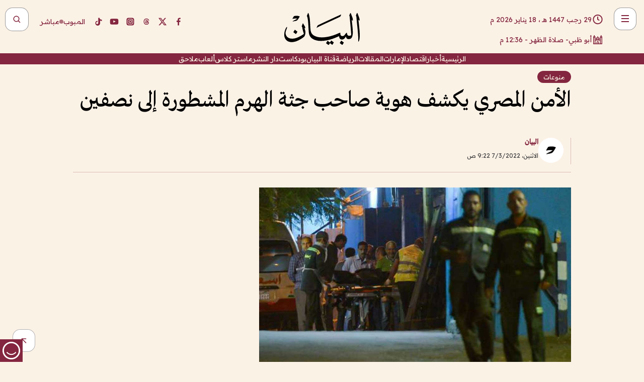

--- FILE ---
content_type: text/html; charset=utf-8
request_url: https://www.albayan.ae/varieties/2022-03-07-1.4385751
body_size: 31760
content:
<!DOCTYPE html><html lang="ar" dir="rtl"><head prefix="og: https://ogp.me/ns# article: https://ogp.me/ns/article# fb: https://ogp.me/ns/fb#"><meta charSet="utf-8"/><meta name="viewport" content="width=device-width"/><script id="signal-data">
    var signal = {
        "Content": {
            "Topic": null, 
            "sTopic": null,           
            "Keywords": null, 
            "ArticleId": "2127885",
            "ArticleTitle": "الأمن المصري يكشف هوية صاحب جثة الهرم المشطورة إلى نصفين",
            "ArticleAuthorName": "البيان",
            "ArticlePublishDate": "2022-03-07T09:22:37+00:00",
            "ContentType": "article", 
            "SearchTerm": null, 
            "Platform": 'web'
        },
        "Page": {
            "ChannelLevel1": "Varieties",
            "ChannelLevel2": null,
            "ChannelLevel3": null
        },
        "User": {
            "UserId": null,
            "Country": null
        }
    };
</script><title>الأمن المصري يكشف هوية صاحب جثة الهرم المشطورة إلى نصفين</title><meta name="theme-color" content="#eee9e1"/><meta name="author" content="البيان"/><meta name="description" content="الأمن المصري يكشف هوية صاحب جثة الهرم المشطورة إلى نصفين"/><meta name="keywords" content="الأمن المصري يكشف هوية صاحب جثة الهرم المشطورة إلى نصفين"/><meta name="google-site-verification" content="qlwIQnfCt2On3q5tmj18eji8OBSphVrRy2uJSsRO-Q4"/><meta name="google-play-app" content="app-id=ae.albayan"/><meta name="apple-itunes-app" content="app-id=668577002"/><meta name="y_key" content="14a4a6420b7b0876"/><meta name="msvalidate.01" content="97B560A2BDDF76982EF1BBF2E5F4DE45"/><meta name="alexaVerifyID" content="z0Wwn3M1Rzoxt_rN13VtYgUPrAI"/><meta property="fb:app_id" content="154646704596614"/><meta property="fb:pages" content="168065096585239"/><link rel="canonical" href="https://www.albayan.ae/varieties/2022-03-07-1.4385751"/><link rel="amphtml" href="https://www.albayan.ae/amp/varieties/2022-03-07-1.4385751"/><link rel="icon" href="/favicon.svg"/><link rel="mask-icon" href="/favicon.svg" color="#eee9e1"/><link rel="apple-touch-icon" href="/apple-touch-icon.png"/><link rel="manifest" href="/manifest.webmanifest"/><link rel="image_src" href="https://www.albayan.ae/assets/archives/images/2022/03/07/4385752.jpg"/><meta property="og:title" content="الأمن المصري يكشف هوية صاحب جثة الهرم المشطورة إلى نصفين"/><meta property="og:url" content="https://www.albayan.ae/varieties/2022-03-07-1.4385751"/><meta property="og:description" content="الأمن المصري يكشف هوية صاحب جثة الهرم المشطورة إلى نصفين"/><meta property="og:site_name" content="البيان"/><meta property="og:locale" content="ar_AR"/><meta property="og:image" content="https://www.albayan.ae/assets/archives/images/2022/03/07/4385752.jpg"/><meta property="og:image:alt" content="الأمن المصري يكشف هوية صاحب جثة الهرم المشطورة إلى نصفين"/><meta property="og:type" content="article"/><meta property="article:published_time" content="2022-03-07T09:22:37+00:00"/><meta property="article:modified_time" content="2022-03-07T09:23:18+00:00"/><meta name="twitter:card" content="summary_large_image"/><meta name="twitter:site" content="@AlBayanNews"/><meta name="twitter:creator" content="@AlBayanNews"/><meta name="twitter:url" content="https://www.albayan.ae/varieties/2022-03-07-1.4385751"/><meta name="twitter:title" content="الأمن المصري يكشف هوية صاحب جثة الهرم المشطورة إلى نصفين"/><meta name="twitter:description" content="الأمن المصري يكشف هوية صاحب جثة الهرم المشطورة إلى نصفين"/><meta name="twitter:image:src" content="https://www.albayan.ae/assets/archives/images/2022/03/07/4385752.jpg"/><meta property="twitter:account_id" content="4503599627709422"/><meta name="twitter:app:name:iphone" content="البيان"/><meta name="twitter:app:id:iphone" content="668577002"/><meta name="twitter:app:name:ipad" content="البيان"/><meta name="twitter:app:id:ipad" content="668577002"/><meta name="twitter:app:name:googleplay" content="البيان"/><meta name="twitter:app:id:googleplay" content="ae.albayan"/><script type="application/ld+json">
    {
        "@context": "https://schema.org",
        "@type": "NewsMediaOrganization",
        "@id": "https://www.albayan.ae#organization",
        "url": "https://www.albayan.ae",
        "name": "البيان",
        "alternateName": "Al Bayan",
        "logo": {
            "@type": "ImageObject",
            "@id": "https://www.albayan.ae#logo",
            "inLanguage": "ar",
            "url": "https://www.albayan.ae/logo.svg",
            "width": 1200,
            "height": 675,
            "caption": "البيان"
        },
        "image": {
            "@id": "https://www.albayan.ae#logo"
        },
        "correctionsPolicy": "https://www.albayan.ae/privacy-policy",
        "ethicsPolicy": "https://www.albayan.ae/privacy-policy",
        "masthead": "https://www.albayan.ae/about-us",
        "verificationFactCheckingPolicy": "https://www.albayan.ae/privacy-policy",
        "sameAs": [
            "https://twitter.com/albayannews",
            "https://www.linkedin.com/company/albayannews",
            "https://www.facebook.com/168065096585239"
        ]
    }</script><script type="application/ld+json">
    {
		"@context": "https://schema.org",
		"@type": "WebSite",
		"@id": "https://www.albayan.ae#website",
		"url": "https://www.albayan.ae",
    "thumbnailUrl": "https://www.albayan.ae/logo.svg",
		"inLanguage": "ar",
		"name": "البيان",
		"description": "موقع إخباري تتابعون فيه أخبار دبي،الإمارات،أبوظبي، السعودية،دول الخليج،مصر،سوريا،تركيا،ومستجدات الأحداث العربية والعالمية ، في السياسة والرياضة والاقتصاد والعلوم والفن والتكنولوجيا والثقافة ، أخبار الشيخ محمد بن راشد ومحمد بن زايد وخليفة بن زايد ، ، وعبد الله بن زايد ،والسيسي ، والسلطان قابوس ،أخبار الفضاء ،خليفة سات",
		"publisher": {
			"@id": "https://www.albayan.ae#organization"
		},
		"potentialAction": [
		    {
		    	"@type": "SearchAction",
		    	"target": "https://www.albayan.ae/search?q={search_term_string}",
		    	"query-input": "required name=search_term_string"
		    }
		]
	}</script><script type="application/ld+json">
    {
		"@context": "https://schema.org",
		"@type": "WebPage",
		"@id": "https://www.albayan.ae/varieties/2022-03-07-1.4385751#webpage",
		"url": "https://www.albayan.ae/varieties/2022-03-07-1.4385751",
	    "isPartOf": {
			"@id": "https://www.albayan.ae#website"
		},
    "inLanguage": "ar",
		"name": "الأمن المصري يكشف هوية صاحب جثة الهرم المشطورة إلى نصفين",
		"headline": "الأمن المصري يكشف هوية صاحب جثة الهرم المشطورة إلى نصفين",
    "thumbnailUrl": "https://www.albayan.ae/logo.svg",
    "description": "الأمن المصري يكشف هوية صاحب جثة الهرم المشطورة إلى نصفين",
		"breadcrumb": {
            "@id": "https://www.albayan.ae/varieties/2022-03-07-1.4385751#breadcrumb"
        },
		"about": {
		   	"@id": "https://www.albayan.ae#organization"
		},
		"potentialAction": [
	    {
			"@type": "ReadAction",
			"target": [
	    		"https://www.albayan.ae/varieties/2022-03-07-1.4385751"
			]
			}
		]
	}</script><script type="application/ld+json">
  {
    "@context": "https://schema.org",
    "@type": "BreadcrumbList",
    "@id": "https://www.albayan.ae/varieties/2022-03-07-1.4385751#breadcrumb",
    "itemListElement": [
      {
        "@type": "ListItem",
        "position": 1,
        "item": {
          "@id": "https://www.albayan.ae/varieties",
          "name": "منوعات"
        }
      }
      
      
    ]
  }</script><script type="application/ld+json">
    {
      "@context": "https://schema.org",
      "@type": "NewsArticle",
      "@id": "https://www.albayan.ae/varieties/2022-03-07-1.4385751#article",
      "isPartOf": {
        "@id": "https://www.albayan.ae/varieties/2022-03-07-1.4385751#webpage"
      },
      "inLanguage": "ar",
      "url": "https://www.albayan.ae/varieties/2022-03-07-1.4385751",
      "thumbnailUrl": "https://www.albayan.ae/assets/archives/images/2022/03/07/4385752.jpg",
      "headline": "الأمن المصري يكشف هوية صاحب جثة الهرم المشطورة إلى نصفين",
      "datePublished": "2022-03-07T09:22:37+00:00",
      "dateModified": "2022-03-07T09:23:18+00:00",
      "dateCreated": "2022-03-07T09:23:18+00:00",
      "mainEntityOfPage": {
        "@id": "https://www.albayan.ae/varieties/2022-03-07-1.4385751#webpage"
      },
      "publisher": {
        "@type": "Organization",
        "name": "البيان",
        "logo": {
          "@type": "ImageObject",
          "url": "https://www.albayan.ae/logo.png",
          "width": 140,
          "height": 60
        }
      },
      "image": {
        "@id": "https://www.albayan.ae/assets/archives/images/2022/03/07/4385752.jpg#primaryimage"
      },
      "creator": [ "البيان" ],
      "author": {
        "@type": "Person",
        "name": "البيان"
      },
      "articleSection": [ "منوعات" ],
      "copyrightYear": "2026",
      "copyrightHolder": {
        "@id": "https://www.albayan.ae#organization"
      }
    }</script><script type="application/ld+json">
    {
      "@context": "https://schema.org",
      "@type": "ImageObject",
      "@id": "https://www.albayan.ae/assets/archives/images/2022/03/07/4385752.jpg#primaryimage",
      "inLanguage": "ar",
      "url": "https://www.albayan.ae/assets/archives/images/2022/03/07/4385752.jpg",
      "width": 1600,
      "height": 1067
    }</script><meta name="next-head-count" content="5"/><link data-next-font="" rel="preconnect" href="/" crossorigin="anonymous"/><link rel="preload" href="/_next/static/css/6216796cf473b63f.css" as="style"/><link rel="stylesheet" href="/_next/static/css/6216796cf473b63f.css" data-n-g=""/><link rel="preload" href="/_next/static/css/1a959bb3eb592212.css" as="style"/><link rel="stylesheet" href="/_next/static/css/1a959bb3eb592212.css" data-n-p=""/><noscript data-n-css=""></noscript><script defer="" nomodule="" src="/_next/static/chunks/polyfills-78c92fac7aa8fdd8.js"></script><script src="/_next/static/chunks/webpack-3da754b2cd1bbc13.js" defer=""></script><script src="/_next/static/chunks/framework-0995a3e8436ddc4f.js" defer=""></script><script src="/_next/static/chunks/main-2e36dc615c290c0b.js" defer=""></script><script src="/_next/static/chunks/pages/_app-235e66de4996ee15.js" defer=""></script><script src="/_next/static/chunks/36d2f571-b6c4a1b8fb3f7f35.js" defer=""></script><script src="/_next/static/chunks/590-1e9cef6c9d774fac.js" defer=""></script><script src="/_next/static/chunks/8239-3089d2302c38684a.js" defer=""></script><script src="/_next/static/chunks/3294-a7bb5afc4eb4bb93.js" defer=""></script><script src="/_next/static/chunks/6161-6762a5f6571a7777.js" defer=""></script><script src="/_next/static/chunks/21-4a3ba62f4614d21a.js" defer=""></script><script src="/_next/static/chunks/3348-7b642076d9cfdf65.js" defer=""></script><script src="/_next/static/chunks/7984-2b00b2ed76771a31.js" defer=""></script><script src="/_next/static/chunks/pages/%5Bsection_name%5D/%5Bsub_section_name%5D-6358a846983438dc.js" defer=""></script><script src="/_next/static/5a6517d/_buildManifest.js" defer=""></script><script src="/_next/static/5a6517d/_ssgManifest.js" defer=""></script></head><body id="body" class="varieties"><noscript><iframe src="https://www.googletagmanager.com/ns.html?id=GTM-T9H5KXLT" height="0" width="0" style="display:none;visibility:hidden"></iframe></noscript><div id="__next"><div class="page-wrapper"><header class="section-header "><div><div><div class="bm-burger-button" style="z-index:1000"><button type="button" id="react-burger-menu-btn" style="position:absolute;left:0;top:0;z-index:1;width:100%;height:100%;margin:0;padding:0;border:none;font-size:0;background:transparent;cursor:pointer">Open Menu</button><span><span class="bm-burger-bars" style="position:absolute;height:20%;left:0;right:0;top:0%;opacity:1"></span><span class="bm-burger-bars" style="position:absolute;height:20%;left:0;right:0;top:40%;opacity:1"></span><span class="bm-burger-bars" style="position:absolute;height:20%;left:0;right:0;top:80%;opacity:1"></span></span></div></div><div id="" class="bm-menu-wrap" style="position:fixed;right:0;z-index:1100;width:300px;height:100%;-moz-transform:translate3d(100%, 0, 0);-ms-transform:translate3d(100%, 0, 0);-o-transform:translate3d(100%, 0, 0);-webkit-transform:translate3d(100%, 0, 0);transform:translate3d(100%, 0, 0);transition:all 0.5s" aria-hidden="true"><div class="bm-menu" style="height:100%;box-sizing:border-box;overflow:auto"><nav class="bm-item-list" style="height:100%"><div class="bm-item offcanvas-wrapper" style="display:block" tabindex="-1"><div class="menu"><div class="mobile-search-wrapper "><form><div class="icon"><svg stroke="currentColor" fill="currentColor" stroke-width="0" viewBox="0 0 24 24" height="1em" width="1em" xmlns="http://www.w3.org/2000/svg"><path d="M10 18a7.952 7.952 0 0 0 4.897-1.688l4.396 4.396 1.414-1.414-4.396-4.396A7.952 7.952 0 0 0 18 10c0-4.411-3.589-8-8-8s-8 3.589-8 8 3.589 8 8 8zm0-14c3.309 0 6 2.691 6 6s-2.691 6-6 6-6-2.691-6-6 2.691-6 6-6z"></path></svg></div><input type="text" placeholder="أخبار" aria-label="أخبار" value=""/><input type="submit" aria-label="بحث" value="بحث"/></form></div><div>...</div></div><a class="menu-item--small"></a><div class="social-icons hide-on-tablet hide-on-laptop hide-on-desktop"><a rel="noopener" href="https://www.facebook.com/AlBayanNews/" aria-label="Facebook" target="_blank"><svg xmlns="http://www.w3.org/2000/svg" viewBox="0 0 24 24"><path fill="currentColor" d="M15.12,5.32H17V2.14A26.11,26.11,0,0,0,14.26,2C11.54,2,9.68,3.66,9.68,6.7V9.32H6.61v3.56H9.68V22h3.68V12.88h3.06l.46-3.56H13.36V7.05C13.36,6,13.64,5.32,15.12,5.32Z"></path></svg></a><a rel="noopener" href="https://x.com/AlBayanNews" aria-label="X (Twitter)" target="_blank"><svg xmlns="http://www.w3.org/2000/svg" viewBox="0 0 24 24"><path fill="currentColor" d="M18.244 2.25h3.308l-7.227 8.26 8.502 11.24H16.17l-5.214-6.817L4.99 21.75H1.68l7.73-8.835L1.254 2.25H8.08l4.713 6.231zm-1.161 17.52h1.833L7.084 4.126H5.117z"></path></svg></a><a rel="noopener" href="https://www.threads.com/@albayannews" aria-label="Threads" target="_blank"><svg xmlns="http://www.w3.org/2000/svg" viewBox="0 0 24 24"><path fill="#84263F" d="M12.0439 3.7998C12.8754 3.7998 14.2897 3.8607 15.6836 4.54102C17.0859 5.22553 18.4505 6.52934 19.1914 8.97852L19.252 9.17773L19.0498 9.22949L17.6904 9.58301L17.5088 9.62988L17.4502 9.45117C16.9012 7.78344 16.0606 6.83735 15.1123 6.30273C14.1578 5.76461 13.0705 5.62988 12.0059 5.62988C10.2655 5.62991 8.9325 6.15872 8.03027 7.22266C7.12327 8.29252 6.62406 9.93555 6.62402 12.2197C6.62402 14.2561 7.17773 15.7884 8.12012 16.8096C9.06078 17.8288 10.4106 18.3632 12.0537 18.3633C13.4097 18.3633 14.5779 18.0101 15.4014 17.415C16.2214 16.8224 16.7012 15.9905 16.7012 15.0068C16.7011 14.3483 16.425 13.8615 16.1387 13.5361C16.008 13.3876 15.8751 13.2753 15.7686 13.1963C15.6364 13.7847 15.4035 14.5105 14.918 15.1221C14.3439 15.8451 13.4334 16.3896 11.9873 16.3896C10.2932 16.3896 8.77467 15.214 8.77441 13.6084C8.77441 12.488 9.3112 11.7163 10.0527 11.2334C10.7854 10.7562 11.7142 10.5605 12.5244 10.5605C12.9971 10.5606 13.557 10.5891 13.9609 10.6396C13.9132 10.4057 13.7969 10.1359 13.5957 9.90332C13.3276 9.59356 12.9073 9.34671 12.2871 9.34668C11.6834 9.34668 11.3289 9.44502 11.083 9.58203C10.8786 9.69604 10.7351 9.84233 10.5771 10.0225C10.5751 10.1034 10.5486 10.2268 10.4209 10.2949C10.3869 10.2885 10.3492 10.2734 10.3438 10.2705C10.3416 10.2693 10.338 10.2673 10.3369 10.2666C10.3356 10.2658 10.3346 10.265 10.334 10.2646L10.332 10.2637L10.3311 10.2627C10.3297 10.2618 10.327 10.2606 10.3242 10.2588C10.3115 10.2503 10.2774 10.2276 10.21 10.1826L10.209 10.1816L10.0205 10.0557L10.0215 10.0537C9.87627 9.95459 9.69204 9.82835 9.52344 9.71191C9.39456 9.62291 9.2738 9.53967 9.18555 9.47852C9.14141 9.44793 9.10513 9.42265 9.08008 9.40527C9.06757 9.3966 9.05741 9.39034 9.05078 9.38574C9.04759 9.38353 9.04564 9.38106 9.04395 9.37988L9.04199 9.37891L9.04102 9.37793L8.87598 9.26367L8.99121 9.09961C9.38692 8.53378 9.85164 8.13291 10.4033 7.87598C10.9531 7.62004 11.5779 7.51172 12.2871 7.51172C13.3084 7.51174 14.192 7.85607 14.8262 8.52246C15.4363 9.16369 15.7785 10.0594 15.873 11.1689C16.1699 11.3008 16.4468 11.4508 16.7021 11.6221C17.8635 12.4022 18.5097 13.5778 18.5098 14.9248C18.5098 16.3397 17.9293 17.6642 16.8252 18.6318C15.7219 19.5988 14.1076 20.2002 12.0537 20.2002C10.2872 20.2001 8.47006 19.6856 7.09277 18.3896C5.7125 17.0909 4.79983 15.0318 4.7998 11.9941C4.7998 8.97467 5.68287 6.91772 7.04785 5.61719C8.41055 4.31896 10.2269 3.79982 12.0439 3.7998ZM12.7158 12.3896C11.719 12.3897 11.2004 12.6035 10.9316 12.8428C10.6691 13.0767 10.6123 13.3658 10.6123 13.6064C10.6125 13.9487 10.8096 14.1837 11.0996 14.3438C11.3948 14.5066 11.7602 14.5742 12.0117 14.5742C12.5091 14.5742 12.9667 14.5035 13.3213 14.2109C13.6524 13.9378 13.9272 13.4394 14.0254 12.5107C13.5958 12.4238 13.1583 12.3812 12.7197 12.3896H12.7158Z"></path></svg></a><a rel="noopener" href="https://www.instagram.com/AlBayanNews" aria-label="Instagram" target="_blank"><svg xmlns="http://www.w3.org/2000/svg" viewBox="0 0 24 24"><path fill="currentColor" d="M12,9.52A2.48,2.48,0,1,0,14.48,12,2.48,2.48,0,0,0,12,9.52Zm9.93-2.45a6.53,6.53,0,0,0-.42-2.26,4,4,0,0,0-2.32-2.32,6.53,6.53,0,0,0-2.26-.42C15.64,2,15.26,2,12,2s-3.64,0-4.93.07a6.53,6.53,0,0,0-2.26.42A4,4,0,0,0,2.49,4.81a6.53,6.53,0,0,0-.42,2.26C2,8.36,2,8.74,2,12s0,3.64.07,4.93a6.86,6.86,0,0,0,.42,2.27,3.94,3.94,0,0,0,.91,1.4,3.89,3.89,0,0,0,1.41.91,6.53,6.53,0,0,0,2.26.42C8.36,22,8.74,22,12,22s3.64,0,4.93-.07a6.53,6.53,0,0,0,2.26-.42,3.89,3.89,0,0,0,1.41-.91,3.94,3.94,0,0,0,.91-1.4,6.6,6.6,0,0,0,.42-2.27C22,15.64,22,15.26,22,12S22,8.36,21.93,7.07Zm-2.54,8A5.73,5.73,0,0,1,19,16.87,3.86,3.86,0,0,1,16.87,19a5.73,5.73,0,0,1-1.81.35c-.79,0-1,0-3.06,0s-2.27,0-3.06,0A5.73,5.73,0,0,1,7.13,19a3.51,3.51,0,0,1-1.31-.86A3.51,3.51,0,0,1,5,16.87a5.49,5.49,0,0,1-.34-1.81c0-.79,0-1,0-3.06s0-2.27,0-3.06A5.49,5.49,0,0,1,5,7.13a3.51,3.51,0,0,1,.86-1.31A3.59,3.59,0,0,1,7.13,5a5.73,5.73,0,0,1,1.81-.35h0c.79,0,1,0,3.06,0s2.27,0,3.06,0A5.73,5.73,0,0,1,16.87,5a3.51,3.51,0,0,1,1.31.86A3.51,3.51,0,0,1,19,7.13a5.73,5.73,0,0,1,.35,1.81c0,.79,0,1,0,3.06S19.42,14.27,19.39,15.06Zm-1.6-7.44a2.38,2.38,0,0,0-1.41-1.41A4,4,0,0,0,15,6c-.78,0-1,0-3,0s-2.22,0-3,0a4,4,0,0,0-1.38.26A2.38,2.38,0,0,0,6.21,7.62,4.27,4.27,0,0,0,6,9c0,.78,0,1,0,3s0,2.22,0,3a4.27,4.27,0,0,0,.26,1.38,2.38,2.38,0,0,0,1.41,1.41A4.27,4.27,0,0,0,9,18.05H9c.78,0,1,0,3,0s2.22,0,3,0a4,4,0,0,0,1.38-.26,2.38,2.38,0,0,0,1.41-1.41A4,4,0,0,0,18.05,15c0-.78,0-1,0-3s0-2.22,0-3A3.78,3.78,0,0,0,17.79,7.62ZM12,15.82A3.81,3.81,0,0,1,8.19,12h0A3.82,3.82,0,1,1,12,15.82Zm4-6.89a.9.9,0,0,1,0-1.79h0a.9.9,0,0,1,0,1.79Z"></path></svg></a><a rel="noopener" href="https://www.youtube.com/@albayanonline" aria-label="YouTube" target="_blank"><svg xmlns="http://www.w3.org/2000/svg" viewBox="0 0 24 24"><path fill="currentColor" d="M23,9.71a8.5,8.5,0,0,0-.91-4.13,2.92,2.92,0,0,0-1.72-1A78.36,78.36,0,0,0,12,4.27a78.45,78.45,0,0,0-8.34.3,2.87,2.87,0,0,0-1.46.74c-.9.83-1,2.25-1.1,3.45a48.29,48.29,0,0,0,0,6.48,9.55,9.55,0,0,0,.3,2,3.14,3.14,0,0,0,.71,1.36,2.86,2.86,0,0,0,1.49.78,45.18,45.18,0,0,0,6.5.33c3.5.05,6.57,0,10.2-.28a2.88,2.88,0,0,0,1.53-.78,2.49,2.49,0,0,0,.61-1,10.58,10.58,0,0,0,.52-3.4C23,13.69,23,10.31,23,9.71ZM9.74,14.85V8.66l5.92,3.11C14,12.69,11.81,13.73,9.74,14.85Z"></path></svg></a><a rel="noopener" href="https://www.tiktok.com/@albayannews?lang=en" aria-label="TikTok" target="_blank"><svg xmlns="http://www.w3.org/2000/svg" viewBox="0 0 24 24"><path fill="currentColor" d="M19.589 6.686a4.793 4.793 0 0 1-3.77-4.245V2h-3.445v13.672a2.896 2.896 0 0 1-2.878 2.916 2.897 2.897 0 0 1-2.878-2.916 2.897 2.897 0 0 1 2.878-2.916c.324 0 .636.056.933.165V9.928a6.361 6.361 0 0 0-5.811 6.344 6.36 6.36 0 0 0 6.36 6.36 6.36 6.36 0 0 0 6.36-6.36V9.042a7.685 7.685 0 0 0 4.5 1.418v-3.45a4.373 4.373 0 0 1-2.25-.838z"></path></svg></a></div></div></nav></div><div><div class="bm-cross-button" style="position:absolute;width:24px;height:24px;right:8px;top:8px"><button type="button" id="react-burger-cross-btn" style="position:absolute;left:0;top:0;z-index:1;width:100%;height:100%;margin:0;padding:0;border:none;font-size:0;background:transparent;cursor:pointer" tabindex="-1">Close Menu</button><span style="position:absolute;top:6px;right:14px"><span class="bm-cross" style="position:absolute;width:3px;height:14px;transform:rotate(45deg)"></span><span class="bm-cross" style="position:absolute;width:3px;height:14px;transform:rotate(-45deg)"></span></span></div></div></div></div><div class="header-normal"><div class="container"><div class="logo-wrapper"><a href="/"><img alt="Al Bayan" loading="lazy" width="150" height="65" decoding="async" data-nimg="1" style="color:transparent" src="/_next/static/media/logo.5cdaafc2.svg"/></a></div></div><div class="left-wrapper"><div class="social-icons hide-on-mobile"><a rel="noopener" href="https://www.facebook.com/AlBayanNews/" aria-label="Facebook" target="_blank"><svg xmlns="http://www.w3.org/2000/svg" viewBox="0 0 24 24"><path fill="#84263F" d="M15.12,5.32H17V2.14A26.11,26.11,0,0,0,14.26,2C11.54,2,9.68,3.66,9.68,6.7V9.32H6.61v3.56H9.68V22h3.68V12.88h3.06l.46-3.56H13.36V7.05C13.36,6,13.64,5.32,15.12,5.32Z"></path></svg></a><a rel="noopener" href="https://x.com/AlBayanNews" aria-label="X (Twitter)" target="_blank"><svg xmlns="http://www.w3.org/2000/svg" viewBox="0 0 24 24"><path fill="#84263F" d="M18.244 2.25h3.308l-7.227 8.26 8.502 11.24H16.17l-5.214-6.817L4.99 21.75H1.68l7.73-8.835L1.254 2.25H8.08l4.713 6.231zm-1.161 17.52h1.833L7.084 4.126H5.117z"></path></svg></a><a rel="noopener" href="https://www.threads.com/@albayannews" aria-label="Threads" target="_blank"><svg xmlns="http://www.w3.org/2000/svg" viewBox="0 0 24 24"><path fill="#84263F" d="M12.0439 3.7998C12.8754 3.7998 14.2897 3.8607 15.6836 4.54102C17.0859 5.22553 18.4505 6.52934 19.1914 8.97852L19.252 9.17773L19.0498 9.22949L17.6904 9.58301L17.5088 9.62988L17.4502 9.45117C16.9012 7.78344 16.0606 6.83735 15.1123 6.30273C14.1578 5.76461 13.0705 5.62988 12.0059 5.62988C10.2655 5.62991 8.9325 6.15872 8.03027 7.22266C7.12327 8.29252 6.62406 9.93555 6.62402 12.2197C6.62402 14.2561 7.17773 15.7884 8.12012 16.8096C9.06078 17.8288 10.4106 18.3632 12.0537 18.3633C13.4097 18.3633 14.5779 18.0101 15.4014 17.415C16.2214 16.8224 16.7012 15.9905 16.7012 15.0068C16.7011 14.3483 16.425 13.8615 16.1387 13.5361C16.008 13.3876 15.8751 13.2753 15.7686 13.1963C15.6364 13.7847 15.4035 14.5105 14.918 15.1221C14.3439 15.8451 13.4334 16.3896 11.9873 16.3896C10.2932 16.3896 8.77467 15.214 8.77441 13.6084C8.77441 12.488 9.3112 11.7163 10.0527 11.2334C10.7854 10.7562 11.7142 10.5605 12.5244 10.5605C12.9971 10.5606 13.557 10.5891 13.9609 10.6396C13.9132 10.4057 13.7969 10.1359 13.5957 9.90332C13.3276 9.59356 12.9073 9.34671 12.2871 9.34668C11.6834 9.34668 11.3289 9.44502 11.083 9.58203C10.8786 9.69604 10.7351 9.84233 10.5771 10.0225C10.5751 10.1034 10.5486 10.2268 10.4209 10.2949C10.3869 10.2885 10.3492 10.2734 10.3438 10.2705C10.3416 10.2693 10.338 10.2673 10.3369 10.2666C10.3356 10.2658 10.3346 10.265 10.334 10.2646L10.332 10.2637L10.3311 10.2627C10.3297 10.2618 10.327 10.2606 10.3242 10.2588C10.3115 10.2503 10.2774 10.2276 10.21 10.1826L10.209 10.1816L10.0205 10.0557L10.0215 10.0537C9.87627 9.95459 9.69204 9.82835 9.52344 9.71191C9.39456 9.62291 9.2738 9.53967 9.18555 9.47852C9.14141 9.44793 9.10513 9.42265 9.08008 9.40527C9.06757 9.3966 9.05741 9.39034 9.05078 9.38574C9.04759 9.38353 9.04564 9.38106 9.04395 9.37988L9.04199 9.37891L9.04102 9.37793L8.87598 9.26367L8.99121 9.09961C9.38692 8.53378 9.85164 8.13291 10.4033 7.87598C10.9531 7.62004 11.5779 7.51172 12.2871 7.51172C13.3084 7.51174 14.192 7.85607 14.8262 8.52246C15.4363 9.16369 15.7785 10.0594 15.873 11.1689C16.1699 11.3008 16.4468 11.4508 16.7021 11.6221C17.8635 12.4022 18.5097 13.5778 18.5098 14.9248C18.5098 16.3397 17.9293 17.6642 16.8252 18.6318C15.7219 19.5988 14.1076 20.2002 12.0537 20.2002C10.2872 20.2001 8.47006 19.6856 7.09277 18.3896C5.7125 17.0909 4.79983 15.0318 4.7998 11.9941C4.7998 8.97467 5.68287 6.91772 7.04785 5.61719C8.41055 4.31896 10.2269 3.79982 12.0439 3.7998ZM12.7158 12.3896C11.719 12.3897 11.2004 12.6035 10.9316 12.8428C10.6691 13.0767 10.6123 13.3658 10.6123 13.6064C10.6125 13.9487 10.8096 14.1837 11.0996 14.3438C11.3948 14.5066 11.7602 14.5742 12.0117 14.5742C12.5091 14.5742 12.9667 14.5035 13.3213 14.2109C13.6524 13.9378 13.9272 13.4394 14.0254 12.5107C13.5958 12.4238 13.1583 12.3812 12.7197 12.3896H12.7158Z"></path></svg></a><a rel="noopener" href="https://www.instagram.com/AlBayanNews" aria-label="Instagram" target="_blank"><svg xmlns="http://www.w3.org/2000/svg" viewBox="0 0 24 24"><path fill="#84263F" d="M12,9.52A2.48,2.48,0,1,0,14.48,12,2.48,2.48,0,0,0,12,9.52Zm9.93-2.45a6.53,6.53,0,0,0-.42-2.26,4,4,0,0,0-2.32-2.32,6.53,6.53,0,0,0-2.26-.42C15.64,2,15.26,2,12,2s-3.64,0-4.93.07a6.53,6.53,0,0,0-2.26.42A4,4,0,0,0,2.49,4.81a6.53,6.53,0,0,0-.42,2.26C2,8.36,2,8.74,2,12s0,3.64.07,4.93a6.86,6.86,0,0,0,.42,2.27,3.94,3.94,0,0,0,.91,1.4,3.89,3.89,0,0,0,1.41.91,6.53,6.53,0,0,0,2.26.42C8.36,22,8.74,22,12,22s3.64,0,4.93-.07a6.53,6.53,0,0,0,2.26-.42,3.89,3.89,0,0,0,1.41-.91,3.94,3.94,0,0,0,.91-1.4,6.6,6.6,0,0,0,.42-2.27C22,15.64,22,15.26,22,12S22,8.36,21.93,7.07Zm-2.54,8A5.73,5.73,0,0,1,19,16.87,3.86,3.86,0,0,1,16.87,19a5.73,5.73,0,0,1-1.81.35c-.79,0-1,0-3.06,0s-2.27,0-3.06,0A5.73,5.73,0,0,1,7.13,19a3.51,3.51,0,0,1-1.31-.86A3.51,3.51,0,0,1,5,16.87a5.49,5.49,0,0,1-.34-1.81c0-.79,0-1,0-3.06s0-2.27,0-3.06A5.49,5.49,0,0,1,5,7.13a3.51,3.51,0,0,1,.86-1.31A3.59,3.59,0,0,1,7.13,5a5.73,5.73,0,0,1,1.81-.35h0c.79,0,1,0,3.06,0s2.27,0,3.06,0A5.73,5.73,0,0,1,16.87,5a3.51,3.51,0,0,1,1.31.86A3.51,3.51,0,0,1,19,7.13a5.73,5.73,0,0,1,.35,1.81c0,.79,0,1,0,3.06S19.42,14.27,19.39,15.06Zm-1.6-7.44a2.38,2.38,0,0,0-1.41-1.41A4,4,0,0,0,15,6c-.78,0-1,0-3,0s-2.22,0-3,0a4,4,0,0,0-1.38.26A2.38,2.38,0,0,0,6.21,7.62,4.27,4.27,0,0,0,6,9c0,.78,0,1,0,3s0,2.22,0,3a4.27,4.27,0,0,0,.26,1.38,2.38,2.38,0,0,0,1.41,1.41A4.27,4.27,0,0,0,9,18.05H9c.78,0,1,0,3,0s2.22,0,3,0a4,4,0,0,0,1.38-.26,2.38,2.38,0,0,0,1.41-1.41A4,4,0,0,0,18.05,15c0-.78,0-1,0-3s0-2.22,0-3A3.78,3.78,0,0,0,17.79,7.62ZM12,15.82A3.81,3.81,0,0,1,8.19,12h0A3.82,3.82,0,1,1,12,15.82Zm4-6.89a.9.9,0,0,1,0-1.79h0a.9.9,0,0,1,0,1.79Z"></path></svg></a><a rel="noopener" href="https://www.youtube.com/@albayanonline" aria-label="YouTube" target="_blank"><svg xmlns="http://www.w3.org/2000/svg" viewBox="0 0 24 24"><path fill="#84263F" d="M23,9.71a8.5,8.5,0,0,0-.91-4.13,2.92,2.92,0,0,0-1.72-1A78.36,78.36,0,0,0,12,4.27a78.45,78.45,0,0,0-8.34.3,2.87,2.87,0,0,0-1.46.74c-.9.83-1,2.25-1.1,3.45a48.29,48.29,0,0,0,0,6.48,9.55,9.55,0,0,0,.3,2,3.14,3.14,0,0,0,.71,1.36,2.86,2.86,0,0,0,1.49.78,45.18,45.18,0,0,0,6.5.33c3.5.05,6.57,0,10.2-.28a2.88,2.88,0,0,0,1.53-.78,2.49,2.49,0,0,0,.61-1,10.58,10.58,0,0,0,.52-3.4C23,13.69,23,10.31,23,9.71ZM9.74,14.85V8.66l5.92,3.11C14,12.69,11.81,13.73,9.74,14.85Z"></path></svg></a><a rel="noopener" href="https://www.tiktok.com/@albayannews?lang=en" aria-label="TikTok" target="_blank"><svg xmlns="http://www.w3.org/2000/svg" viewBox="0 0 24 24"><path fill="#84263F" d="M19.589 6.686a4.793 4.793 0 0 1-3.77-4.245V2h-3.445v13.672a2.896 2.896 0 0 1-2.878 2.916 2.897 2.897 0 0 1-2.878-2.916 2.897 2.897 0 0 1 2.878-2.916c.324 0 .636.056.933.165V9.928a6.361 6.361 0 0 0-5.811 6.344 6.36 6.36 0 0 0 6.36 6.36 6.36 6.36 0 0 0 6.36-6.36V9.042a7.685 7.685 0 0 0 4.5 1.418v-3.45a4.373 4.373 0 0 1-2.25-.838z"></path></svg></a></div><a class="classifieds-btn" href="https://shop.albayan.ae"><span>المبوب</span></a><a class="live-indicator" href="/#live-tv-widget"><span class="ripple"></span><span>مباشر</span></a><a class="hidden epaper-btn" target="_blank" href="/[section_name]/[sub_section_name]"><img alt="epaper-download" loading="lazy" width="24" height="24" decoding="async" data-nimg="1" style="color:transparent" src="/_next/static/media/icon-supplication.d03f85b4.svg"/><span>نسخة الـ PDF</span></a></div><div class="right-wrapper"><img alt="today-time" loading="lazy" width="24" height="24" decoding="async" data-nimg="1" style="color:transparent" src="/_next/static/media/icon-clock.1b89c406.svg"/><span></span><div class="floater"><div></div></div></div><div class="search-wrapper desktop "><form><div class="icon"><svg stroke="currentColor" fill="currentColor" stroke-width="0" viewBox="0 0 24 24" height="1em" width="1em" xmlns="http://www.w3.org/2000/svg"><path d="M10 18a7.952 7.952 0 0 0 4.897-1.688l4.396 4.396 1.414-1.414-4.396-4.396A7.952 7.952 0 0 0 18 10c0-4.411-3.589-8-8-8s-8 3.589-8 8 3.589 8 8 8zm0-14c3.309 0 6 2.691 6 6s-2.691 6-6 6-6-2.691-6-6 2.691-6 6-6z"></path></svg></div><input type="text" placeholder="أخبار" aria-label="أخبار" value=""/><input type="submit" aria-label="بحث" value="بحث"/></form></div><div class="search-wrapper mobile "><a href="/prayer-time"><div class="icon"><img alt="prayer-time" loading="lazy" width="24" height="24" decoding="async" data-nimg="1" style="color:transparent" src="/_next/static/media/icon-masjid.31f970c5.svg"/></div></a></div></div></header><section class="section-mega-menu"><div class="container"><div class="mega-menu-wrapper"></div></div></section><div class="canvas"><article id="article-0" class="article article-منوعات"><div class="container"><header class="article-header"><div class="article-category"><a href="//"><span>منوعات</span></a></div><h1>الأمن المصري يكشف هوية صاحب جثة الهرم المشطورة إلى نصفين</h1><div class="article-meta"><div class="article-author"><a href="/author/1174"><img alt="undefined&#x27;s profile picture" title="0" loading="lazy" width="40" height="40" decoding="async" data-nimg="1" style="color:transparent" src="https://www.albayan.ae/assets/authors/1174_1707374288.jpg"/></a><div class="author-text"> <h4>البيان</h4><time class="post-time"></time></div></div></div></header></div><div class="container"><div class="article-featurd-image-section"><div class="article-featured-image"><div class="media-container"><figure><img alt="" loading="lazy" width="680" height="400" decoding="async" data-nimg="1" style="color:transparent;object-fit:contain;object-position:50% 50%" src="https://www.albayan.ae/assets/archives/images/2022/03/07/4385752.jpg"/><div class="article-credit"></div></figure></div></div></div></div><div class="container"><div class="article-body"><div class="article-content"><div class="mobile-social-shares"></div><div><p dir="RTL">تمكن الأمن المصري من التعرف إلى هوية صاحب جثة الهرم المشطورة إلى نصفين، وأصدرت النيابة العامة تصريحاً بدفنها.</p>
<p dir="RTL">وقال مصدر بالطب الشرعي، إنه تم التعرف على صاحب الجثة المجهولة، وهي تعود لشاب من مواليد 1985 يدعى «محمد.ا.إ.ي»، من شبين القناطر، وأضاف المصدر أن  أسرته أنهت إجراءات محضر التعارف من قبل النيابة العامة والتي أصدرت قرارا بدفن الجثة في مقابر الأسرة بشبين القناطر.</p>
<p dir="RTL">وتابع المصدر أن مشرحة زينهم استلمت جثة مشطورة إلى نصفين يوم الجمعة الماضي من نيابة الهرم، لإجراء الصفة التشريحية وبيان سبب الوفاة، وتبين من خلال الفحص أن الجثة في حاله تعفن رمي.</p>
<p dir="RTL">وكان مأمور قسم شرطة الهرم، تلقى بلاغًا من الأهالي بانبعاث رائحة كريهة من داخل إحدى العقارات بدائرة القسم، وبالانتقال، تبين العثور على جثة مشطورة نصفين لشاب مجهول الهوية، وبالفحص تبين أن الجثة في حاله تعفن رمي، ونُقلت إلى مشرحة زينهم تحت تصرف النيابة العامة والتي قررت انتداب الطب الشرعي لإجراء الصفة التشريحية وبيان سبب الوفاة، وكلفت المباحث بسرعة تحرياتها حول الواقعة وملابساتها وكشف هوية المجني عليه، كما طلبت النيابة العامة التحفظ علي كاميرات المراقبة بالمنطقة تمهيدا لتفريغها واستدعاء صاحب العقار لسماع أقواله.</p>
<p dir="RTL">وتواصل الأجهزة الأمنية بالجيزة جهودها لكشف ملابسات الواقعة عبر إجراء التحريات والوقوف على دائرة علاقات المجني عليه وأخر تواصل أجراه، تمهيدا لضبط الجاني والعرض على النيابة العامة لمباشرة التحقيقات.</p></div></div><aside class="sidebar"><div class="mpu-container el1"></div></aside></div></div></article><footer class="section-footer"><div class="container"><div class="footer-top"><div class="column-right"><div class="sub-column"><ul><li><a target="_blank" href="https://www.x.com/AlBayanNews" rel="noopener noreferrer">إكس</a></li><li><a target="_blank" href="https://www.linkedin.com/company/albayannews/" rel="noopener noreferrer">لينكدإن</a></li><li><a target="_blank" href="https://www.facebook.com/AlBayanNews" rel="noopener noreferrer">فيسبوك</a></li><li><a target="_blank" href="https://www.instagram.com/AlBayanNews" rel="noopener noreferrer">انستغرام</a></li><li><a target="_blank" href="https://www.youtube.com/user/albayanonline" rel="noopener noreferrer">يوتيوب</a></li><li><a target="_blank" href="https://www.tiktok.com/" rel="noopener noreferrer">تيك توك</a></li><li><a target="_blank" href="https://www.snapchat.com/" rel="noopener noreferrer">سناب شات</a></li></ul></div><div class="sub-column"><ul><li><a href="/contact-us">اتصل بنا</a></li><li><a href="/our-services">خدماتنا</a></li><li><a href="/advertise-with-us">أعلن معنا</a></li><li><a target="_blank" href="https://epaper.albayan.ae/" rel="noopener noreferrer">اشترك في البيان</a></li><li><a href="/privacy-policy">سياسة الخصوصية</a></li></ul></div></div><div class="column-left"></div></div><div class="footer-bottom"><div class="download-apps"><a href="https://appgallery.huawei.com/#/app/C100091021" target="_blank"><img alt="Huawei" loading="lazy" width="301" height="91" decoding="async" data-nimg="1" style="color:transparent" src="/_next/static/media/get-app-huawei.6c00e344.png"/></a><a href="https://itunes.apple.com/ae/app/shyft-albyan/id668577002?mt=8" target="_blank"><img alt="Apple" loading="lazy" width="301" height="91" decoding="async" data-nimg="1" style="color:transparent" src="/_next/static/media/get-app-ios.380bc858.png"/></a><a href="https://play.google.com/store/apps/details?id=ae.albayan&amp;referrer=utm_source%3Dalbayan.ae%26utm_medium%3Dbadge%26utm_campaign%3Dmobile-apps" target="_blank"><img alt="Google" loading="lazy" width="301" height="91" decoding="async" data-nimg="1" style="color:transparent" src="/_next/static/media/get-app-android.00e8ac2a.png"/></a></div><div class="brands-group"><img alt="Dubai Media" loading="lazy" width="301" height="274" decoding="async" data-nimg="1" class="dmi-img" style="color:transparent" src="/_next/static/media/dubai-media-logo.1215a104.png"/><img alt="Al Bayan" loading="lazy" width="150" height="65" decoding="async" data-nimg="1" class="albayan-img" style="color:transparent" src="/_next/static/media/logo.5cdaafc2.svg"/></div><div class="copyright">جميع الحقوق محفوظة © 2024 دبي للإعلام<br/>ص.ب 2710، طريق الشيخ زايد، دبي، الإمارات العربية المتحدة</div></div></div><a href="#body" class="back-to-top" aria-label="Back To Top"><svg stroke="currentColor" fill="currentColor" stroke-width="0" viewBox="0 0 256 256" height="1em" width="1em" xmlns="http://www.w3.org/2000/svg"><path d="M213.66,194.34a8,8,0,0,1-11.32,11.32L128,131.31,53.66,205.66a8,8,0,0,1-11.32-11.32l80-80a8,8,0,0,1,11.32,0Zm-160-68.68L128,51.31l74.34,74.35a8,8,0,0,0,11.32-11.32l-80-80a8,8,0,0,0-11.32,0l-80,80a8,8,0,0,0,11.32,11.32Z"></path></svg></a><div id="happinessIcon" class="happiness-icon"><img alt="Happiness Meter Icon" loading="lazy" width="35" height="35" decoding="async" data-nimg="1" class="happiness-icon-img" style="color:transparent" src="/_next/static/media/happiness-icon.8ec72523.png"/></div></footer></div></div></div><script id="__NEXT_DATA__" type="application/json">{"props":{"pageProps":{"articleData":{"response":"success","articles":[{"cms_article_id":2127885,"np_article_id":0,"old_article_id":"1.4385751","article_name":null,"author_id":192,"section_id":7,"sub_section_id":null,"section_name":"منوعات","sub_section_name":"","sub_section_name_2":null,"sub_section_name_3":null,"post_type":null,"article_title":"الأمن المصري يكشف هوية صاحب جثة الهرم المشطورة إلى نصفين","article_headline":"","article_subtitle":"","article_body":"\u003cp dir=\"RTL\"\u003eتمكن الأمن المصري من التعرف إلى هوية صاحب جثة الهرم المشطورة إلى نصفين، وأصدرت النيابة العامة تصريحاً بدفنها.\u003c/p\u003e\n\u003cp dir=\"RTL\"\u003eوقال مصدر بالطب الشرعي، إنه تم التعرف على صاحب الجثة المجهولة، وهي تعود لشاب من مواليد 1985 يدعى «محمد.ا.إ.ي»، من شبين القناطر، وأضاف المصدر أن  أسرته أنهت إجراءات محضر التعارف من قبل النيابة العامة والتي أصدرت قرارا بدفن الجثة في مقابر الأسرة بشبين القناطر.\u003c/p\u003e\n\u003cp dir=\"RTL\"\u003eوتابع المصدر أن مشرحة زينهم استلمت جثة مشطورة إلى نصفين يوم الجمعة الماضي من نيابة الهرم، لإجراء الصفة التشريحية وبيان سبب الوفاة، وتبين من خلال الفحص أن الجثة في حاله تعفن رمي.\u003c/p\u003e\n\u003cp dir=\"RTL\"\u003eوكان مأمور قسم شرطة الهرم، تلقى بلاغًا من الأهالي بانبعاث رائحة كريهة من داخل إحدى العقارات بدائرة القسم، وبالانتقال، تبين العثور على جثة مشطورة نصفين لشاب مجهول الهوية، وبالفحص تبين أن الجثة في حاله تعفن رمي، ونُقلت إلى مشرحة زينهم تحت تصرف النيابة العامة والتي قررت انتداب الطب الشرعي لإجراء الصفة التشريحية وبيان سبب الوفاة، وكلفت المباحث بسرعة تحرياتها حول الواقعة وملابساتها وكشف هوية المجني عليه، كما طلبت النيابة العامة التحفظ علي كاميرات المراقبة بالمنطقة تمهيدا لتفريغها واستدعاء صاحب العقار لسماع أقواله.\u003c/p\u003e\n\u003cp dir=\"RTL\"\u003eوتواصل الأجهزة الأمنية بالجيزة جهودها لكشف ملابسات الواقعة عبر إجراء التحريات والوقوف على دائرة علاقات المجني عليه وأخر تواصل أجراه، تمهيدا لضبط الجاني والعرض على النيابة العامة لمباشرة التحقيقات.\u003c/p\u003e","article_custom_fields":"{\"_id\":\"1.4385751\",\"categories\":[{\"category\":[{\"id\":\"dmi.albayan.category.online\",\"name\":\"Online Team Production\"}]},{\"category\":[{\"id\":\"dmi.albayan.category.varieties\",\"name\":\"Varieties\"}]},{\"category\":[{\"id\":\"dmi.albayan.category.breakingnews\",\"name\":\"Breaking News\"}]}],\"allow-comments\":true,\"adUnit\":\"\\/7229,22312099265\\/AlBayan\\/Varieties\",\"visible-online\":\"true\",\"workflowaction\":\"public\",\"download\":\"yes\",\"downloaded_date\":\"2023-08-29T00:06:08+04:00\",\"bannerImages\":null}","cms_type":null,"seo_meta_keywords":"الأمن,المصري,يكشف,هوية,صاحب,جثة,الهرم,المشطورة,إلى,نصفين","seo_meta_description":"الأمن المصري يكشف هوية صاحب جثة الهرم المشطورة إلى نصفين","seo_meta_title":"الأمن المصري يكشف هوية صاحب جثة الهرم المشطورة إلى نصفين","publish_time":"2022-03-07T09:22:37+00:00","related_articles_ids":null,"article_tags":"","visit_count":0,"sponsored_flag":0,"offer_flag":0,"featured_article_flag":0,"media_gallery_flag":0,"video_gallery_flag":0,"highlight_flag":0,"top_story_flag":0,"is_updated":1,"is_old_article":1,"article_byline":"البيان","ts":"2024-03-26 11:15:23","last_edited":"2022-03-07T09:23:18+00:00","alt_publish_time":"2022-03-07T09:22:37+00:00","image_path":{"image_path":"albayan/uploads/archives/images/2022/03/07/4385752.jpg","media_type":0,"title":"98","desc":"Photo: N/A, License: N/A"},"author_name":"البيان","slide_show":0,"breaking_news":0,"visit_count_update_date":"2024-01-19 21:26:25","permalink":"varieties/2022-03-07-1.4385751","post_name":"","summary":"","article_source":"","article_shortlink":"","is_active":1,"old_id":0,"publish_time_1":"0000-00-00 00:00:00","publish_time_2":"0000-00-00 00:00:00","publish_time_3":"0000-00-00 00:00:00","image_path_backup":"{\"image_path\":\"https:\\/\\/www.albayan.ae\\/polopoly_fs\\/1.4385752.1646644985!\\/image\\/image.jpg\",\"media_type\":0,\"title\":\"98\",\"desc\":\"Photo: N\\/A, License: N\\/A\"}","permalink_backup":"https://www.albayan.ae/varieties/2022-03-07-1.4385751","image":[{"cms_image_id":1586724,"np_image_id":0,"np_related_article_id":2127885,"old_id":0,"image_caption":null,"cms_type":null,"image_description":"Photo: N/A, License: N/A","image_path":"albayan/uploads/archives/images/2022/03/07/4385752.jpg","image_path_old":"https://www.albayan.ae/polopoly_fs/1.4385752.1646644985!/image/image.jpg","media_type":0,"is_old_image":0,"small_image":null,"is_updated":0,"image_cropping":null,"media_order":0,"is_copied":0,"image_is_deleted":0,"publish_time":"0000-00-00 00:00:00","original_image_path":"","small_image_1":"","image_path_backup":"","image_custom_fields":"{\"created\":\"2022-03-07T09:23:13+0000\",\"imageType\":\"image\",\"width\":1000,\"height\":563,\"id\":\"1.4385752\",\"filename\":\"4385752.jpg\"}"}],"author_info":{"cms_author_id":192,"np_author_id":1174,"author_name":"البيان","old_author_id":"1.1994530","old_author_url":"1.1994530","author_image":"albayan/uploads/authors/1174_1707374288.jpg","cms_type":"live","authorcol":"","slug":"","old_id":0,"is_updated":0,"email":"","author_email":"","author_twitter":"","author_phone":"","author_mobile":"","author_description":"","author_code":"","author_is_columnist":0,"author_columns":"","author_extra_fields":"{\"section_id\":0,\"author_title\":\"\"}","author_category":"0","author_initial":"","last_modified":"2024-02-08 10:38:08","is_active":1,"author_order":"","author_facebook":"","author_linkedin":""},"custom_fields":{"_id":"1.4385751","categories":[{"category":[{"id":"dmi.albayan.category.online","name":"Online Team Production"}]},{"category":[{"id":"dmi.albayan.category.varieties","name":"Varieties"}]},{"category":[{"id":"dmi.albayan.category.breakingnews","name":"Breaking News"}]}],"allow-comments":true,"adUnit":"/7229,22312099265/AlBayan/Varieties","visible-online":"true","workflowaction":"public","download":"yes","downloaded_date":"2023-08-29T00:06:08+04:00","bannerImages":null},"section_info":"منوعات","sub_section_info":"","section_url":"//"}]},"widgetData":{"response":"success","widget_data":{"widget_data_info":{"active_tabs":null,"id":3,"title":"آخر الأخبار","link":"","html":"","view_data":{"articles":[{"cms_article_id":1013498,"np_article_id":2026568,"article_name":"2026568","article_title":"ماكرون يرفض تهديدات ترامب برسوم إضافية ويعد بردّ أوروبي \"موحد\"","article_headline":"","article_subtitle":"","article_body":"\u003cp class='article-text'\u003eاستنكر الرئيس الفرنسي إيمانويل ماكرون إعلان الرئيس الأمريكي دونالد ترامب فرض رسوم جمركية جديدة على دول أوروبية تعارض جهوده للاستحواذ على غرينلاند.\u003c/p\u003e\u003cp class='article-text'\u003eوقال ماكرون في منشور على منصة إكس، \"التهديدات بفرض رسوم جمركية غير مقبولة ولا مكان لها في هذا السياق\".\u003c/p\u003e\u003cp class='article-text'\u003eوأضاف \"سيرد الأوروبيون بطريقة موحّدة ومنسّقة إذا تأكد ذلك. وسنضمن احترام السيادة الأوروبية\".\u003c/p\u003e\u003cp class='article-text'\u003eوجاء إعلان ترامب فرض رسوم جمركية بعدما أرسلت فرنسا والسويد وألمانيا والنروج وهولندا وفنلندا وسلوفينيا والمملكة المتحدة، عسكريين إلى غرينلاند في مهمة استطلاع كجزء من تدريب نظمته الدنمارك مع دول في حلف شمال الأطلسي.\u003c/p\u003e\u003cp class='article-text'\u003eوقال ماكرون \"لا يمكن لأي ترهيب أو تهديد أن يؤثّر علينا، لا في أوكرانيا، ولا في غرينلاند، ولا في أي مكان آخر في العالم\".\u003c/p\u003e\u003cp class='article-text'\u003eوأكد أن فرنسا \"ملتزمة بسيادة واستقلال الدول، في أوروبا كما في غيرها. وهذا ما يوجّه خياراتنا. وهذا ما يدعم التزامنا بميثاقنا وفي إطار الأمم المتحدة\".\u003c/p\u003e\u003cp class='article-text'\u003eوأضاف \"على هذا الأساس ندعم أوكرانيا، وبنينا تحالفا للراغبين في سلام راسخ ودائم، للدفاع عن هذه المبادئ وعن أمننا. وعلى هذا الأساس أيضا، قرّرنا الانضمام إلى التدريب الذي قررت الدنمارك تنظيمه في غرينلاند. ونحن نتحمل مسؤوليته، وخصوصا أنّه يتعلّق بالأمن في القطب الشمالي وعلى حدود أوروبا\".\u003c/p\u003e\u003cp class='article-text'\u003eوأفادت أوساط ماكرون بأنه سيتحدث \"في الساعات القليلة المقبلة\" مع نظرائه الأوروبيين، خصوصا أولئك الذين تستهدفهم مباشرة هذه الرسوم الأمريكية الجديدة، مع التذكير بأن الاتحاد الأوروبي يمتلك \"أدوات قوية تتيح الرد على هذه الممارسات والدفاع عن شركاته\".\u003c/p\u003e","article_custom_fields":"{\"\":[\"\"],\"seo_meta_keywords\":[\"\"],\"seo_meta_description\":[\"\"],\"seo_meta_title\":[\"\"],\"sponsored_flag\":[\"\"],\"offer_flag\":[\"\"],\"featured_article_flag\":[\"\"],\"drupal_json\":[\"{\\\"type\\\":null,\\\"properties\\\":{\\\"PUBLISHED\\\":0,\\\"PROMOTED\\\":0,\\\"STICKY\\\":0,\\\"LANGUAGE\\\":0,\\\"PUBLISH_STATUS\\\":0,\\\"BODY_SUMMARY\\\":\\\"\\\",\\\"ENTITYQUEUES\\\":\\\"\\\"},\\\"fields\\\":[]}\"],\"wp_custom_json\":[\"{\\\"type\\\":\\\"\\\",\\\"fields\\\":[]}\"],\"short_title\":[\"\"],\"lead\":[\"\"],\"subject\":[\"\"],\"expiry_date\":[\"\"],\"media_gallery\":[\"off\"],\"hide_ad\":[\"off\"],\"author_country\":[\"\"],\"relevant_stories\":[\"\"],\"Live\":[\"off\"],\"Highlights-of_the_Day\":[\"\"],\"Picture_of_the_Day\":[\"\"],\"Featured_Galleries\":[\"\"],\"Photo_Essays\":[\"\"],\"Gallery_Type\":[\"\"],\"article_tag\":[\"\"],\"live_article\":[\"off\"],\"Theme\":[\"\"],\"video_url\":[\"\"],\"football_api_leagues\":[\"{\\\"leagues\\\":\\\"\\\",\\\"football_leagues_data\\\":\\\" \\\"}\"],\"football_api_matches\":[\"{\\\"matches\\\":\\\"\\\",\\\"football_matches_data\\\":\\\" \\\"}\"],\"story_type\":[\"\\u0639\\u0627\\u0645\"],\"page_number\":null,\"initial_publication\":\"\",\"date_created\":\"2026-01-18 13:46:20\",\"date_modified\":\"2026-01-18 13:50:41\",\"last_modified_user\":\"\\u062d\\u0633\\u064a\\u0646 \\u062c\\u0645\\u0648\",\"section_color\":\"\",\"target_page\":null,\"cxense_metatags\":null,\"football_leagues_data\":[\" \"],\"football_matches_data\":[\" \"]}","cms_type":"live","author_id":1227,"section_id":47,"seo_meta_keywords":"ماكرون,يرفض,تهديدات,ترامب,برسوم,إضافية,ويعد,بردّ,أوروبي,'موحد'","seo_meta_description":"ماكرون يرفض تهديدات ترامب برسوم إضافية ويعد بردّ أوروبي \"موحد\"","seo_meta_title":"ماكرون يرفض تهديدات ترامب برسوم إضافية ويعد بردّ أوروبي \"موحد\"","publish_time":"2026-01-18T13:46:00+04:00","related_articles_ids":"","article_tags":"","sub_section_id":19,"visit_count":0,"sponsored_flag":0,"offer_flag":0,"featured_article_flag":0,"media_gallery_flag":0,"video_gallery_flag":0,"highlight_flag":0,"top_story_flag":0,"is_updated":0,"is_old_article":0,"old_article_id":0,"article_byline":"أ ف ب","ts":"2026-01-18 13:51:15","last_edited":"2026-01-18T13:50:41+04:00","alt_publish_time":"2026-01-18T13:51:11+04:00","image_path":{"image_path":"albayan/uploads/images/2026/01/18/5045772.jpg","cms_type":"live","small_image":"","is_updated":"0","image_cropping":{"680x375":{"image_width":"680","image_height":"462.677","image_original_width":"680","image_original_height":"375","selectx1":"0","selectx2":"680","selecty1":"0","selecty2":"375","ratio":"3.4","icd_image_height_unit":"px","icd_image_width_unit":"px","icd_image_resolution":"200","icd_selection_resolution":"0","icd_image_type":"680x375","path":"albayan/uploads/images/2026/01/18/thumbs/680x375/5045772.jpg"},"310x165":{"image_width":"310","image_height":"210.917","image_original_width":"310","image_original_height":"165","selectx1":"0","selectx2":"310","selecty1":"0","selecty2":"165","ratio":"1.55","icd_image_height_unit":"px","icd_image_width_unit":"px","icd_image_resolution":"200","icd_selection_resolution":"0","icd_image_type":"310x165","path":"albayan/uploads/images/2026/01/18/thumbs/310x165/5045772.jpg"},"80x45":{"image_width":"80","image_height":"54.4399","image_original_width":"80","image_original_height":"45","selectx1":"0","selectx2":"80","selecty1":"0","selecty2":"45","ratio":"0.4","icd_image_height_unit":"px","icd_image_width_unit":"px","icd_image_resolution":"200","icd_selection_resolution":"0","icd_image_type":"80x45","path":"albayan/uploads/images/2026/01/18/thumbs/80x45/5045772.jpg"},"focal_point":{"image_width":"200","image_height":"136","image_original_width":"200","image_original_height":"136","selectx1":0.010000000000000009,"selectx2":0,"selecty1":0.8676470588235294,"selecty2":0,"ratio":"0","icd_image_height_unit":"px","icd_image_width_unit":"px","icd_image_resolution":"200","icd_selection_resolution":"0","icd_image_type":"Focal_point"},"original_image":{"image_original_width":7280,"image_original_height":4960,"icd_image_type":"original_image"}},"is_copied":"0","media_type":"0","image_caption":"","image_description":"","image_alt_text":"","image_cms_category_id":"0","image_cms_category_name":"","image_credit_line":"","image_count":1},"author_name":"أ ف ب","section_name":"News","sub_section_name":"World","slide_show":0,"breaking_news":0,"visit_count_update_date":null,"old_cms_article_id":null,"permalink":"news/world/1013498","show_image_in_thumb":0,"api_status":0,"a_custom_data":"{\"exclude_from_gallery\":null,\"lead_image_id\":null}","publication_id":31,"max_publish_time":"2026-01-18T13:51:11+04:00","page_number":"","homepage_article_flag":0,"article_shortlink":null,"fb_shared_flag":0,"cropped_image":0,"time_reading":1,"article_parent_id":0,"hide_homepage_article_flag":0,"push_sent":0,"widget_order":"5","custom_fields":{"":[""],"seo_meta_keywords":[""],"seo_meta_description":[""],"seo_meta_title":[""],"sponsored_flag":[""],"offer_flag":[""],"featured_article_flag":[""],"drupal_json":["{\"type\":null,\"properties\":{\"PUBLISHED\":0,\"PROMOTED\":0,\"STICKY\":0,\"LANGUAGE\":0,\"PUBLISH_STATUS\":0,\"BODY_SUMMARY\":\"\",\"ENTITYQUEUES\":\"\"},\"fields\":[]}"],"wp_custom_json":["{\"type\":\"\",\"fields\":[]}"],"short_title":[""],"lead":[""],"subject":[""],"expiry_date":[""],"media_gallery":["off"],"hide_ad":["off"],"author_country":[""],"relevant_stories":[""],"Live":["off"],"Highlights-of_the_Day":[""],"Picture_of_the_Day":[""],"Featured_Galleries":[""],"Photo_Essays":[""],"Gallery_Type":[""],"article_tag":[""],"live_article":["off"],"Theme":[""],"video_url":[""],"football_api_leagues":["{\"leagues\":\"\",\"football_leagues_data\":\" \"}"],"football_api_matches":["{\"matches\":\"\",\"football_matches_data\":\" \"}"],"story_type":["عام"],"page_number":null,"initial_publication":"","date_created":"2026-01-18T13:46:20+04:00","date_modified":"2026-01-18T13:50:41+04:00","last_modified_user":"حسين جمو","section_color":"","target_page":null,"cxense_metatags":null,"football_leagues_data":[" "],"football_matches_data":[" "]},"section_info":"اخبار ","sub_section_info":"العالم","section_url":"/news/","sub_section_url":"/news/world/"},{"cms_article_id":1013499,"np_article_id":2026565,"article_name":"2026565","article_title":"إسبانيا: غزو أمريكا لغرينلاند سيجعل بوتين أسعد رجل على الأرض","article_headline":"","article_subtitle":"","article_body":"\u003cp class='article-text'\u003eأكد رئيس ⁠الوزراء الإسباني بيدرو سانشيز أن غزو الولايات المتحدة لغرينلاند \"‌سيجعل بوتين أسعد رجل على وجه الأرض\".\u003c/p\u003e\u003cp class='article-text'\u003eوحذر سانشيز في مقابلة نشرت اليوم الأحد من أن أي عمل عسكري أمريكي ضد جزيرة غرينلاند في القطب الشمالي سيضر بحلف شمال الأطلسي ويضفي الشرعية ⁠على حرب روسيا في أوكرانيا.\u003c/p\u003e\u003cp class='article-text'\u003eوأضاف في مقابلة مع صحيفة لا فانجوارديا \"إذا ركزنا على غرينلاند، علي أن أقول إن غزو الولايات المتحدة لتلك ⁠المنطقة سيجعل فلاديمير بوتين أسعد رجل في العالم. لماذا؟ لأن ذلك سيضفي الشرعية على محاولة سيطرته على أوكرانيا\".\u003c/p\u003e\u003cp class='article-text'\u003eوتابع \"إذا استخدمت الولايات المتحدة القوة، فسيكون ذلك المسمار ​الأخير في نعش حلف شمال الأطلسي. ​وسيكون بوتين سعيدا للغاية\".\u003c/p\u003e\u003cp class='article-text'\u003eوبدا أن ​الرئيس دونالد ترامب أمس السبت غير نهجه بشأن غرينلاند إذ هدد ‌بفرض سلسلة ‌رسوم جمركية على ⁠الحلفاء الأوروبيين حتى يُسمح للولايات المتحدة بشراء غرينلاند.\u003c/p\u003e\u003cp class='article-text'\u003eوفي منشور على موقع تروث سوشيال، كتب ترامب أن الرسوم الجمركية الإضافية بنسبة 10 بالمئة ​ستدخل حيز ​التنفيذ في أول فبراير على السلع الواردة من الدنمارك والنرويج والسويد وفرنسا وألمانيا وهولندا وفنلندا وبريطانيا، ‍وجميعها تخضع بالفعل لرسوم جمركية فرضتها إدارته.\u003c/p\u003e\u003cp class='article-text'\u003eوأوضح أن هذه الرسوم الجمركية سترتفع إلى 25 بالمئة في أول يونيو وستستمر لحين التوصل إلى اتفاق لشراء غرينلاند.\u003c/p\u003e\u003cp class='article-text'\u003eويصر ترامب على أنه لن يقبل ‍بأقل من الاستحواذ على غرينلاند، وهي إقليم يتمتع بالحكم الذاتي تابع للدنمارك. فيما يؤكد قادة كل من الدنمارك وغرينلاند على أن الجزيرة ليست للبيع ولا ترغب في أن تكون جزءا من الولايات المتحدة.\u003c/p\u003e","article_custom_fields":"{\"\":[\"\"],\"drupal_json\":[\"{\\\"type\\\":null,\\\"properties\\\":{\\\"PUBLISHED\\\":0,\\\"PROMOTED\\\":0,\\\"STICKY\\\":0,\\\"LANGUAGE\\\":0,\\\"PUBLISH_STATUS\\\":0,\\\"BODY_SUMMARY\\\":\\\"\\\",\\\"ENTITYQUEUES\\\":\\\"\\\"},\\\"fields\\\":[]}\"],\"wp_custom_json\":[\"{\\\"type\\\":\\\"\\\",\\\"fields\\\":[]}\"],\"short_title\":[\"\"],\"expiry_date\":[\"\"],\"media_gallery\":[\"off\"],\"hide_ad\":[\"off\"],\"author_country\":[\"\"],\"relevant_stories\":[\"\"],\"Live\":[\"off\"],\"article_tag\":[\"\"],\"live_article\":[\"off\"],\"video_url\":[\"\"],\"football_api_leagues\":[\"{\\\"leagues\\\":\\\"\\\",\\\"football_leagues_data\\\":\\\" \\\"}\"],\"football_api_matches\":[\"{\\\"matches\\\":\\\"\\\",\\\"football_matches_data\\\":\\\" \\\"}\"],\"story_type\":[\"\\u0639\\u0627\\u0645\"],\"Theme\":[\"\"],\"page_number\":null,\"initial_publication\":\"\",\"date_created\":\"2026-01-18 13:42:36\",\"date_modified\":\"2026-01-18 13:50:47\",\"last_modified_user\":\"\\u062d\\u0633\\u064a\\u0646 \\u062c\\u0645\\u0648\",\"section_color\":\"\",\"target_page\":null,\"cxense_metatags\":null,\"football_leagues_data\":[\" \"],\"football_matches_data\":[\" \"]}","cms_type":"live","author_id":1225,"section_id":47,"seo_meta_keywords":"إسبانيا:,غزو,أمريكا,لغرينلاند,سيجعل,بوتين,أسعد,رجل,على,الأرض","seo_meta_description":"إسبانيا: غزو أمريكا لغرينلاند سيجعل بوتين أسعد رجل على الأرض","seo_meta_title":"إسبانيا: غزو أمريكا لغرينلاند سيجعل بوتين أسعد رجل على الأرض","publish_time":"2026-01-18T13:42:00+04:00","related_articles_ids":"","article_tags":"","sub_section_id":19,"visit_count":0,"sponsored_flag":0,"offer_flag":0,"featured_article_flag":0,"media_gallery_flag":0,"video_gallery_flag":0,"highlight_flag":0,"top_story_flag":0,"is_updated":0,"is_old_article":0,"old_article_id":0,"article_byline":"رويترز","ts":"2026-01-18 13:51:19","last_edited":"2026-01-18T13:50:47+04:00","alt_publish_time":"2026-01-18T13:51:16+04:00","image_path":{"image_path":"albayan/uploads/images/2026/01/18/5045771.jpg","cms_type":"live","small_image":"","is_updated":"0","image_cropping":{"680x375":{"image_width":"680","image_height":"453.337","image_original_width":"680","image_original_height":"375","selectx1":"0","selectx2":"680","selecty1":"0","selecty2":"375","ratio":"3.4","icd_image_height_unit":"px","icd_image_width_unit":"px","icd_image_resolution":"200","icd_selection_resolution":"0","icd_image_type":"680x375","path":"albayan/uploads/images/2026/01/18/thumbs/680x375/5045771.jpg"},"310x165":{"image_width":"310","image_height":"206.663","image_original_width":"310","image_original_height":"165","selectx1":"0","selectx2":"310","selecty1":"0","selecty2":"165","ratio":"1.55","icd_image_height_unit":"px","icd_image_width_unit":"px","icd_image_resolution":"200","icd_selection_resolution":"0","icd_image_type":"310x165","path":"albayan/uploads/images/2026/01/18/thumbs/310x165/5045771.jpg"},"80x45":{"image_width":"80","image_height":"53.3428","image_original_width":"80","image_original_height":"45","selectx1":"0","selectx2":"80","selecty1":"0","selecty2":"45","ratio":"0.4","icd_image_height_unit":"px","icd_image_width_unit":"px","icd_image_resolution":"200","icd_selection_resolution":"0","icd_image_type":"80x45","path":"albayan/uploads/images/2026/01/18/thumbs/80x45/5045771.jpg"},"focal_point":{"image_width":"200","image_height":"133","image_original_width":"200","image_original_height":"133","selectx1":-0.06000000000000005,"selectx2":0,"selecty1":0.6992481203007519,"selecty2":0,"ratio":"0","icd_image_height_unit":"px","icd_image_width_unit":"px","icd_image_resolution":"200","icd_selection_resolution":"0","icd_image_type":"Focal_point"},"original_image":{"image_original_width":4993,"image_original_height":3329,"icd_image_type":"original_image"}},"is_copied":"0","media_type":"0","image_caption":"","image_description":"","image_alt_text":"","image_cms_category_id":"0","image_cms_category_name":"","image_credit_line":"","image_count":1},"author_name":"رويترز","section_name":"News","sub_section_name":"World","slide_show":0,"breaking_news":0,"visit_count_update_date":null,"old_cms_article_id":null,"permalink":"news/world/1013499","show_image_in_thumb":0,"api_status":0,"a_custom_data":"{\"exclude_from_gallery\":null,\"lead_image_id\":null}","publication_id":31,"max_publish_time":"2026-01-18T13:51:16+04:00","page_number":"","homepage_article_flag":0,"article_shortlink":null,"fb_shared_flag":0,"cropped_image":0,"time_reading":1,"article_parent_id":0,"hide_homepage_article_flag":0,"push_sent":0,"widget_order":"6","custom_fields":{"":[""],"drupal_json":["{\"type\":null,\"properties\":{\"PUBLISHED\":0,\"PROMOTED\":0,\"STICKY\":0,\"LANGUAGE\":0,\"PUBLISH_STATUS\":0,\"BODY_SUMMARY\":\"\",\"ENTITYQUEUES\":\"\"},\"fields\":[]}"],"wp_custom_json":["{\"type\":\"\",\"fields\":[]}"],"short_title":[""],"expiry_date":[""],"media_gallery":["off"],"hide_ad":["off"],"author_country":[""],"relevant_stories":[""],"Live":["off"],"article_tag":[""],"live_article":["off"],"video_url":[""],"football_api_leagues":["{\"leagues\":\"\",\"football_leagues_data\":\" \"}"],"football_api_matches":["{\"matches\":\"\",\"football_matches_data\":\" \"}"],"story_type":["عام"],"Theme":[""],"page_number":null,"initial_publication":"","date_created":"2026-01-18T13:42:36+04:00","date_modified":"2026-01-18T13:50:47+04:00","last_modified_user":"حسين جمو","section_color":"","target_page":null,"cxense_metatags":null,"football_leagues_data":[" "],"football_matches_data":[" "]},"section_info":"اخبار ","sub_section_info":"العالم","section_url":"/news/","sub_section_url":"/news/world/"},{"cms_article_id":1013500,"np_article_id":2026563,"article_name":"2026563","article_title":"الداخلية السورية تفكك سيارة مفخخة شرقي حلب","article_headline":"","article_subtitle":"","article_body":"\u003cp class='article-text'\u003eأعلنت وزارة الداخلية السورية اليوم الأحد تفكيك سيارة مفخخة بمدينة دير حافر شرقي محافظة حلب.\u003c/p\u003e\u003cp class='article-text'\u003eوقالت الوزارة، في بيان صحفي اليوم: \"فكّكت الفرق الهندسية المختصة التابعة لها عربةً مفخخة كانت مركونة في أحد الشوارع الرئيسية بمدينة دير حافر شرقي محافظة حلب، دون تسجيل أي أضرار بشرية أو مادية\".\u003c/p\u003e\u003cp class='article-text'\u003eوأضافت أنها تواصل تنفيذ عمليات المسح الأمني في المنطقة، ضمن جهودها المستمرة لحماية المواطنين، داعية الأهالي إلى عدم الاقتراب من أي أجسام مشبوهة، والإبلاغ عنها فورًا للوحدات الأمنية المنتشرة في المدينة.\u003c/p\u003e\u003cp class='article-text'\u003eوكان الجيش السوري أعلن بسط السيطرة في وقت سابق على مدينتي دير حافر ومسكنة وعلى 34 قرية وبلدة بريف حلب الشرقي وسط تسليم المئات من عناصر تنظيم قسد أنفسهم للجيش، وتأمين خروج أكثر من 200 عنصر من التنظيم.\u003c/p\u003e","article_custom_fields":"{\"drupal_json\":[\"{\\\"type\\\":null,\\\"properties\\\":{\\\"PUBLISHED\\\":0,\\\"PROMOTED\\\":0,\\\"STICKY\\\":0,\\\"LANGUAGE\\\":0,\\\"PUBLISH_STATUS\\\":0,\\\"BODY_SUMMARY\\\":\\\"\\\",\\\"ENTITYQUEUES\\\":\\\"\\\"},\\\"fields\\\":[]}\"],\"wp_custom_json\":[\"{\\\"type\\\":\\\"\\\",\\\"fields\\\":[]}\"],\"short_title\":[\"\"],\"expiry_date\":[\"\"],\"media_gallery\":[\"off\"],\"hide_ad\":[\"off\"],\"author_country\":[\"\"],\"relevant_stories\":[\"\"],\"Live\":[\"off\"],\"article_tag\":[\"\"],\"live_article\":[\"off\"],\"video_url\":[\"\"],\"football_api_leagues\":[\"{\\\"leagues\\\":\\\"\\\",\\\"football_leagues_data\\\":\\\" \\\"}\"],\"football_api_matches\":[\"{\\\"matches\\\":\\\"\\\",\\\"football_matches_data\\\":\\\" \\\"}\"],\"story_type\":[\"\\u0639\\u0627\\u0645\"],\"Theme\":[\"\"],\"page_number\":null,\"initial_publication\":\"\",\"date_created\":\"2026-01-18 13:34:22\",\"date_modified\":\"2026-01-18 13:50:52\",\"last_modified_user\":\"\\u062d\\u0633\\u064a\\u0646 \\u062c\\u0645\\u0648\",\"section_color\":\"\",\"target_page\":null,\"cxense_metatags\":null,\"football_leagues_data\":[\" \"],\"football_matches_data\":[\" \"]}","cms_type":"live","author_id":1226,"section_id":47,"seo_meta_keywords":"الداخلية,السورية,تفكك,سيارة,مفخخة,شرقي,حلب","seo_meta_description":"الداخلية السورية تفكك سيارة مفخخة شرقي حلب","seo_meta_title":"الداخلية السورية تفكك سيارة مفخخة شرقي حلب","publish_time":"2026-01-18T13:34:00+04:00","related_articles_ids":"","article_tags":"","sub_section_id":18,"visit_count":0,"sponsored_flag":0,"offer_flag":0,"featured_article_flag":0,"media_gallery_flag":0,"video_gallery_flag":0,"highlight_flag":0,"top_story_flag":0,"is_updated":0,"is_old_article":0,"old_article_id":0,"article_byline":"د ب أ","ts":"2026-01-18 13:51:24","last_edited":"2026-01-18T13:50:52+04:00","alt_publish_time":"2026-01-18T13:51:20+04:00","image_path":{"image_path":"albayan/uploads/images/2026/01/18/5045743.jpg","cms_type":"live","small_image":"","is_updated":"0","image_cropping":{"680x375":{"image_width":"680","image_height":"453.337","image_original_width":"680","image_original_height":"375","selectx1":"0","selectx2":"680","selecty1":"0","selecty2":"375","ratio":"3.4","icd_image_height_unit":"px","icd_image_width_unit":"px","icd_image_resolution":"200","icd_selection_resolution":"0","icd_image_type":"680x375","path":"albayan/uploads/images/2026/01/18/thumbs/680x375/5045743.jpg"},"310x165":{"image_width":"310","image_height":"206.663","image_original_width":"310","image_original_height":"165","selectx1":"0","selectx2":"310","selecty1":"0","selecty2":"165","ratio":"1.55","icd_image_height_unit":"px","icd_image_width_unit":"px","icd_image_resolution":"200","icd_selection_resolution":"0","icd_image_type":"310x165","path":"albayan/uploads/images/2026/01/18/thumbs/310x165/5045743.jpg"},"80x45":{"image_width":"80","image_height":"53.3428","image_original_width":"80","image_original_height":"45","selectx1":"0","selectx2":"80","selecty1":"0","selecty2":"45","ratio":"0.4","icd_image_height_unit":"px","icd_image_width_unit":"px","icd_image_resolution":"200","icd_selection_resolution":"0","icd_image_type":"80x45","path":"albayan/uploads/images/2026/01/18/thumbs/80x45/5045743.jpg"},"focal_point":{"image_width":"200","image_height":"133","image_original_width":"200","image_original_height":"133","selectx1":-0.040000000000000036,"selectx2":0,"selecty1":0.5488721804511278,"selecty2":0,"ratio":"0","icd_image_height_unit":"px","icd_image_width_unit":"px","icd_image_resolution":"200","icd_selection_resolution":"0","icd_image_type":"Focal_point"},"original_image":{"image_original_width":1619,"image_original_height":1080,"icd_image_type":"original_image"}},"is_copied":"0","media_type":"0","image_caption":"","image_description":"","image_alt_text":"","image_cms_category_id":"0","image_cms_category_name":"","image_credit_line":"","image_count":1},"author_name":"د ب أ","section_name":"News","sub_section_name":"Middle East","slide_show":0,"breaking_news":0,"visit_count_update_date":null,"old_cms_article_id":null,"permalink":"news/middle-east/1013500","show_image_in_thumb":0,"api_status":0,"a_custom_data":"{\"exclude_from_gallery\":null,\"lead_image_id\":null}","publication_id":31,"max_publish_time":"2026-01-18T13:51:20+04:00","page_number":"","homepage_article_flag":0,"article_shortlink":null,"fb_shared_flag":0,"cropped_image":0,"time_reading":1,"article_parent_id":0,"hide_homepage_article_flag":0,"push_sent":0,"widget_order":"7","custom_fields":{"drupal_json":["{\"type\":null,\"properties\":{\"PUBLISHED\":0,\"PROMOTED\":0,\"STICKY\":0,\"LANGUAGE\":0,\"PUBLISH_STATUS\":0,\"BODY_SUMMARY\":\"\",\"ENTITYQUEUES\":\"\"},\"fields\":[]}"],"wp_custom_json":["{\"type\":\"\",\"fields\":[]}"],"short_title":[""],"expiry_date":[""],"media_gallery":["off"],"hide_ad":["off"],"author_country":[""],"relevant_stories":[""],"Live":["off"],"article_tag":[""],"live_article":["off"],"video_url":[""],"football_api_leagues":["{\"leagues\":\"\",\"football_leagues_data\":\" \"}"],"football_api_matches":["{\"matches\":\"\",\"football_matches_data\":\" \"}"],"story_type":["عام"],"Theme":[""],"page_number":null,"initial_publication":"","date_created":"2026-01-18T13:34:22+04:00","date_modified":"2026-01-18T13:50:52+04:00","last_modified_user":"حسين جمو","section_color":"","target_page":null,"cxense_metatags":null,"football_leagues_data":[" "],"football_matches_data":[" "]},"section_info":"اخبار ","sub_section_info":"الشرق الأوسط","section_url":"/news/","sub_section_url":"/news/middle-east/"},{"cms_article_id":1013502,"np_article_id":2026560,"article_name":"2026560","article_title":"الزيودي يبحث التعاون الاقتصادي وفرص بناء شراكات بين الإمارات والكاميرون","article_headline":"","article_subtitle":"شارك في «يوم التجارة والاستثمار الإماراتي الكاميروني»","article_body":"\u003cp class='article-text'\u003e\u003cdiv data-empty=\"false\"\u003e نقل معالي الدكتور ثاني بن أحمد الزيودي، وزير التجارة الخارجية، تحيات القيادة الرشيدة لدولة الإمارات، إلى معالي جوزيف ديون نغوتي، رئيس وزراء جمهورية الكاميرون، وتمنياتها للكاميرون قيادة وشعباً بالمزيد من الازدهار والتقدم والرخاء، فيما حمل رئيس الوزراء الكاميروني تحياته إلى القيادة الرشيدة لدولة الإمارات، وتمنياته للدولة وشعبها دوام التقدم والازدهار والرخاء.\u003c/div\u003e\u003c/p\u003e\u003cp class='article-text'\u003e\u003cdiv data-empty=\"false\"\u003eجاء ذلك لدى استقبال رئيس الوزراء الكاميروني، معالي الزيودي، الذي يقوم بزيارة رسمية إلى الكاميرون على رأس وفد إماراتي، ضمن جهود دولة الإمارات المستمرة لتعزيز العلاقات الثنائية مع اقتصادات أفريقيا عالية النمو؛ حيث بحث الجانبان مجموعة واسعة من الفرص الرامية إلى توسيع نطاق الروابط الاقتصادية بين البلدين.\u003c/div\u003e\u003c/p\u003e\u003cp class='article-text'\u003e\u003cdiv data-empty=\"false\"\u003eوشارك الزيودي والوفد الإماراتي في فعاليات «يوم التجارة والاستثمار الإماراتي الكاميروني»، وفي اجتماعات ركزت على استكشاف آفاق التعاون عبر القطاعات المختلفة، ومنها الزراعة والبنية التحتية والطاقة المتجددة والتمويل والاتصالات.\u003c/div\u003e\u003c/p\u003e\u003cp class='article-text'\u003e\u003cdiv data-empty=\"false\"\u003eوالتقى وزير التجارة الخارجية، عدداً من الوزراء الكاميرونيين هم معالي الأمين عثمان ماي، وزير الاقتصاد والتخطيط والتنمية الإقليمية؛ ومعالي غاستون إيلوندو إيسومبا، وزير المياه والطاقة؛ ومعالي جان إرنست ماسينا نغالي بيبيهي، وزير النقل؛ ومعالي البروفيسور فوه كاليستوس غنتري، وزير التعدين والصناعة والتنمية التكنولوجية؛ ومعالي مينيت ليبوم لي ليكينغ، وزيرة البريد والاتصالات.\u003c/div\u003e\u003c/p\u003e\u003cp class='article-text'\u003e\u003cdiv data-empty=\"false\"\u003eوتركزت النقاشات خلال هذه الاجتماعات الثنائية على الفرص المتاحة لزيادة تدفقات التجارة والاستثمار بين الدولتين، مع التركيز على الشراكات المتبادلة المنفعة بين مجتمعي الأعمال والتي يمكنها تسريع النمو الاقتصادي.\u003c/div\u003e\u003c/p\u003e\u003cp class='article-text'\u003e\u003cdiv data-empty=\"false\"\u003eوعبر معالي الدكتور ثاني الزيودي، عن تفاؤله بنتائج الزيارة والاجتماعات، وقال إنها تظهر آفاق النمو الهائلة في علاقات البلدين الاقتصادية، مؤكداً أنه يمكن للجانبين توليد فرص استثنائية عبر الاستفادة من نقاط قوتهما ومواردهما المشتركة، وأن دولة الإمارات ملتزمة بأن تظل شريكاً موثوقاً للتنمية المستدامة في الكاميرون.\u003c/div\u003e\u003c/p\u003e\u003cp class='article-text'\u003e\u003cdiv data-empty=\"false\"\u003eوأبرزت الزيارة الروابط الاقتصادية المتنامية بسرعة بين الإمارات والكاميرون؛ حيث شهدت التجارة الخارجية غير النفطية نمواً ملحوظاً خلال السنوات الأخيرة، وتخطت قيمتها 1.24 مليار دولار عام 2024، ما يعكس زيادة بنسبة 2% مقارنة بالعام السابق وقفزة كبيرة بنسبة 116% مقارنة بعام 2022. كما واصلت قيمة التجارة غير النفطية مسارها الصاعد خلال الأشهر التسعة الأولى من عام 2025 مرتفعة إلى 1.14 مليار دولار، ما يمثل زيادة بنسبة 25.4% على أساس سنوي.\u003c/div\u003e\u003c/p\u003e\u003cp class='article-text'\u003e\u003cdiv data-empty=\"false\"\u003eوتمهد زيادة التعاون بين القطاع الخاص في الدولتين الطريق لشراكات بعيدة المدى تحقق مصالح الطرفين؛ حيث تستثمر دولة الإمارات في البنية التحتية في الكاميرون وتستفيد من دورها الإستراتيجي كبوابة لمنطقة وسط أفريقيا.\u003c/div\u003e\u003c/p\u003e\u003cp class='article-text'\u003e\u003cdiv data-empty=\"false\"\u003eوضمن إستراتيجية دولة الإمارات للتجارة الخارجية وبرنامج اتفاقيات الشراكة الاقتصادية الشاملة الذي تواصل الدولة تنفيذه منذ إطلاقه في سبتمبر 2021، تعمق الإمارات روابطها التجارية والاستثمارية مع أفريقيا، ما يترجم إدراكها لإمكانات النمو الاقتصادي الضخمة في القارة.\u003c/div\u003e\u003c/p\u003e\u003cp class='article-text'\u003e\u003cdiv data-empty=\"false\"\u003eوبلغت التجارة غير النفطية بين دولة الإمارات والدول الأفريقية 112 مليار دولار عام 2024، بزيادة كبيرة نسبتها 34% مقارنة بالعام السابق.\u003c/div\u003e\u003c/p\u003e\u003cp class='article-text'\u003e\u003cdiv data-empty=\"false\"\u003eوخصصت الإمارات، بصفتها مستثمرة رائدة عالمياً، ما يفوق 110 مليارات دولار لأفريقيا منذ عام 2019، ما يؤكد حرصها على رعاية الشراكات متبادلة المنفعة التي تدفع عجلة النمو المستدام.\u003c/div\u003e\u003c/p\u003e","article_custom_fields":"{\"\":[\"\"],\"seo_meta_keywords\":[\"\"],\"seo_meta_description\":[\"\"],\"seo_meta_title\":[\"\"],\"sponsored_flag\":[\"\"],\"offer_flag\":[\"\"],\"featured_article_flag\":[\"\"],\"drupal_json\":[\"{\\\"type\\\":null,\\\"properties\\\":{\\\"PUBLISHED\\\":0,\\\"PROMOTED\\\":0,\\\"STICKY\\\":0,\\\"LANGUAGE\\\":0,\\\"PUBLISH_STATUS\\\":0,\\\"BODY_SUMMARY\\\":\\\"\\\",\\\"ENTITYQUEUES\\\":\\\"\\\"},\\\"fields\\\":[]}\"],\"wp_custom_json\":[\"{\\\"type\\\":\\\"\\\",\\\"fields\\\":[]}\"],\"short_title\":[\"\"],\"lead\":[\"\"],\"subject\":[\"\"],\"expiry_date\":[\"\"],\"media_gallery\":[\"off\"],\"hide_ad\":[\"off\"],\"author_country\":[\"\"],\"relevant_stories\":[\"\"],\"Live\":[\"off\"],\"Highlights-of_the_Day\":[\"\"],\"Picture_of_the_Day\":[\"\"],\"Featured_Galleries\":[\"\"],\"Photo_Essays\":[\"\"],\"Gallery_Type\":[\"\"],\"article_tag\":[\"\"],\"live_article\":[\"off\"],\"Theme\":[\"\"],\"video_url\":[\"\"],\"football_api_leagues\":[\"{\\\"leagues\\\":\\\"\\\",\\\"football_leagues_data\\\":\\\" \\\"}\"],\"football_api_matches\":[\"{\\\"matches\\\":\\\"\\\",\\\"football_matches_data\\\":\\\" \\\"}\"],\"story_type\":[\"\\u0639\\u0627\\u0645\"],\"page_number\":null,\"initial_publication\":\"\",\"date_created\":\"2026-01-18 13:28:53\",\"date_modified\":\"2026-01-18 13:50:57\",\"last_modified_user\":\"\\u062d\\u0633\\u064a\\u0646 \\u062c\\u0645\\u0648\",\"section_color\":\"\",\"target_page\":null,\"cxense_metatags\":null,\"football_leagues_data\":[\" \"],\"football_matches_data\":[\" \"]}","cms_type":"live","author_id":1174,"section_id":49,"seo_meta_keywords":"الزيودي,يبحث,التعاون,الاقتصادي,وفرص,بناء,شراكات,بين,الإمارات,والكاميرون","seo_meta_description":"الزيودي يبحث التعاون الاقتصادي وفرص بناء شراكات بين الإمارات والكاميرون","seo_meta_title":"الزيودي يبحث التعاون الاقتصادي وفرص بناء شراكات بين الإمارات والكاميرون","publish_time":"2026-01-18T13:28:00+04:00","related_articles_ids":"","article_tags":"","sub_section_id":101,"visit_count":0,"sponsored_flag":0,"offer_flag":0,"featured_article_flag":0,"media_gallery_flag":0,"video_gallery_flag":0,"highlight_flag":0,"top_story_flag":0,"is_updated":0,"is_old_article":0,"old_article_id":0,"article_byline":"البيان","ts":"2026-01-18 13:51:58","last_edited":"2026-01-18T13:50:57+04:00","alt_publish_time":"2026-01-18T13:51:50+04:00","image_path":{"image_path":"albayan/uploads/images/2026/01/18/5045737.jpeg","cms_type":"live","small_image":"","is_updated":"0","image_cropping":{"680x375":{"image_width":"680","image_height":"453.337","image_original_width":"680","image_original_height":"375","selectx1":"0","selectx2":"680","selecty1":"0","selecty2":"375","ratio":"3.4","icd_image_height_unit":"px","icd_image_width_unit":"px","icd_image_resolution":"200","icd_selection_resolution":"0","icd_image_type":"680x375","path":"albayan/uploads/images/2026/01/18/thumbs/680x375/5045737.jpeg"},"310x165":{"image_width":"310","image_height":"206.663","image_original_width":"310","image_original_height":"165","selectx1":"0","selectx2":"310","selecty1":"0","selecty2":"165","ratio":"1.55","icd_image_height_unit":"px","icd_image_width_unit":"px","icd_image_resolution":"200","icd_selection_resolution":"0","icd_image_type":"310x165","path":"albayan/uploads/images/2026/01/18/thumbs/310x165/5045737.jpeg"},"80x45":{"image_width":"80","image_height":"53.3428","image_original_width":"80","image_original_height":"45","selectx1":"0","selectx2":"80","selecty1":"0","selecty2":"45","ratio":"0.4","icd_image_height_unit":"px","icd_image_width_unit":"px","icd_image_resolution":"200","icd_selection_resolution":"0","icd_image_type":"80x45","path":"albayan/uploads/images/2026/01/18/thumbs/80x45/5045737.jpeg"},"focal_point":{"image_width":"200","image_height":"133","image_original_width":"200","image_original_height":"133","selectx1":-0.14,"selectx2":0,"selecty1":0.443609022556391,"selecty2":0,"ratio":"0","icd_image_height_unit":"px","icd_image_width_unit":"px","icd_image_resolution":"200","icd_selection_resolution":"0","icd_image_type":"Focal_point"},"original_image":{"image_original_width":1280,"image_original_height":852,"icd_image_type":"original_image"}},"is_copied":"0","media_type":"0","image_caption":"","image_description":"","image_alt_text":"","image_cms_category_id":"0","image_cms_category_name":"","image_credit_line":"","image_count":2},"author_name":"البيان","section_name":"Economy","sub_section_name":"Business","slide_show":0,"breaking_news":0,"visit_count_update_date":null,"old_cms_article_id":null,"permalink":"economy/business/uae-economy/1013502","show_image_in_thumb":0,"api_status":0,"a_custom_data":"{\"exclude_from_gallery\":null,\"lead_image_id\":null}","publication_id":31,"max_publish_time":"2026-01-18T13:51:50+04:00","page_number":"","homepage_article_flag":0,"article_shortlink":null,"fb_shared_flag":0,"cropped_image":0,"time_reading":2,"article_parent_id":0,"hide_homepage_article_flag":0,"push_sent":0,"widget_order":"8","custom_fields":{"":[""],"seo_meta_keywords":[""],"seo_meta_description":[""],"seo_meta_title":[""],"sponsored_flag":[""],"offer_flag":[""],"featured_article_flag":[""],"drupal_json":["{\"type\":null,\"properties\":{\"PUBLISHED\":0,\"PROMOTED\":0,\"STICKY\":0,\"LANGUAGE\":0,\"PUBLISH_STATUS\":0,\"BODY_SUMMARY\":\"\",\"ENTITYQUEUES\":\"\"},\"fields\":[]}"],"wp_custom_json":["{\"type\":\"\",\"fields\":[]}"],"short_title":[""],"lead":[""],"subject":[""],"expiry_date":[""],"media_gallery":["off"],"hide_ad":["off"],"author_country":[""],"relevant_stories":[""],"Live":["off"],"Highlights-of_the_Day":[""],"Picture_of_the_Day":[""],"Featured_Galleries":[""],"Photo_Essays":[""],"Gallery_Type":[""],"article_tag":[""],"live_article":["off"],"Theme":[""],"video_url":[""],"football_api_leagues":["{\"leagues\":\"\",\"football_leagues_data\":\" \"}"],"football_api_matches":["{\"matches\":\"\",\"football_matches_data\":\" \"}"],"story_type":["عام"],"page_number":null,"initial_publication":"","date_created":"2026-01-18T13:28:53+04:00","date_modified":"2026-01-18T13:50:57+04:00","last_modified_user":"حسين جمو","section_color":"","target_page":null,"cxense_metatags":null,"football_leagues_data":[" "],"football_matches_data":[" "]},"section_info":"اقتصاد","sub_section_info":"أعمال","section_url":"/economy/","sub_section_url":"/economy/business/"},{"cms_article_id":1013503,"np_article_id":2026559,"article_name":"2026559","article_title":"مطار رأس الخيمة يحقق إنجازاً نوعياً ويتجاوز مليون مسافر خلال 2025","article_headline":"","article_subtitle":"","article_body":"\u003cp class='article-text'\u003e\u003cdiv data-empty=\"false\"\u003e سجل مطار رأس الخيمة الدولي إنجازاً نوعياً بتجاوزه حاجز مليون مسافر خلال العام الماضي؛ إذ بلغ إجمالي عدد المسافرين مليوناً و303 مسافرين، محققاً نمواً ملحوظاً مقارنة بالعام السابق، ما يعكس تسارع وتيرة النمو وتعزيز مكانة المطار محوراً إقليمياً واعداً لحركة النقل الجوي. وشهد المطار توسعاً ملموساً في شبكة الرحلات الجوية؛ إذ ارتفع عدد الرحلات والوجهات الدولية المجدولة ليصل إلى 16 وجهة دولية.\u003c/div\u003e\u003c/p\u003e\u003cp class='article-text'\u003e\u003cdiv data-empty=\"false\"\u003eوعلى صعيد الأداء التشغيلي، سجل المطار نمواً لافتاً مقارنة بالعام السابق، تمثل في زيادة بنسبة 14% في عدد الوجهات، و51% في عدد المسافرين، و37% في عدد الرحلات الجوية، بما يعكس التوسع المستمر في شبكة الربط الجوي. كما تم الانتهاء بنجاح من تنفيذ جميع المشاريع الإستراتيجية المخططة، مع تحقيق تحسن في صافي الأرباح بنسبة 29.4%، ما يعزز قدرته على تحقيق نمو مستدام وتقديم خدمات عالية الجودة.\u003c/div\u003e\u003c/p\u003e\u003cp class='article-text'\u003e\u003cdiv data-empty=\"false\"\u003eالجاهزية التشغيلية\u003c/div\u003e\u003c/p\u003e\u003cp class='article-text'\u003e\u003cdiv data-empty=\"false\"\u003eوقال المهندس الشيخ سالم بن سلطان بن صقر القاسمي، رئيس دائرة الطيران المدني، رئيس مجلس إدارة مطار رأس الخيمة الدولي، إن تجاوز حاجز المليون مسافر يعكس نجاح الإستراتيجية التشغيلية والتطويرية للمطار، ويؤكد الالتزام المستمر برفع كفاءة البنية التحتية، وتعزيز الجاهزية التشغيلية والأمنية، وتقديم تجربة سفر متكاملة للمسافرين وفق أفضل الممارسات والمعايير العالمية. وأضاف أنه في عام 2025 تم إنجاز مجموعة من عمليات التطوير الشاملة، شملت تحسين مرافق المسافرين، وتطوير أنظمة المراقبة والتشغيل، إلى جانب توسيع شبكة الربط الجوي لدعم الحركة السياحية والتجارية في الإمارة، مشيراً إلى الانتهاء من تنفيذ جميع هذه المشاريع بنجاح، بما يعزز جاهزية المطار لمواكبة متطلبات النمو المستقبلي.\u003c/div\u003e\u003c/p\u003e\u003cp class='article-text'\u003e\u003cdiv data-empty=\"false\"\u003eوأكد الشيخ سالم بن سلطان القاسمي، أن هذه الإنجازات تأتي ثمرة الرؤية الثاقبة لصاحب السمو الشيخ سعود بن صقر القاسمي، عضو المجلس الأعلى حاكم رأس الخيمة، الذي أولى قطاع الطيران أهمية إستراتيجية ضمن مسيرة التنمية الشاملة للإمارة، إلى جانب المتابعة الحثيثة من سمو الشيخ محمد بن سعود بن صقر القاسمي، ولي عهد رأس الخيمة، رئيس المجلس التنفيذي، الأمر الذي أسهم في توفير بيئة محفزة للابتكار، وتعزيز كفاءة الأداء المؤسسي، وتمكين المطار من تحقيق إنجازات نوعية تعزز مكانته مركزاً إقليمياً للربط الجوي، وتسهم في دعم الحركة السياحية والتجارية والاقتصادية في الإمارة.\u003c/div\u003e\u003c/p\u003e\u003cp class='article-text'\u003e\u003cdiv data-empty=\"false\"\u003eمبادرات نوعية\u003c/div\u003e\u003c/p\u003e\u003cp class='article-text'\u003e\u003cdiv data-empty=\"false\"\u003eوأسهمت دائرة الطيران المدني في رأس الخيمة في دعم نمو المطار خلال عام 2025 عبر تنفيذ عدد من المبادرات النوعية، من أبرزها إطلاق نظام إدارة الطائرات من دون طيار (DMS) كمنصة مبتكرة، إلى جانب عقد شراكات إستراتيجية مع هيئات الطيران المدني في دبي والفجيرة، وتنظيم ورش توعية للمساهمين والعملاء والمجتمع، إضافة إلى حملات توعية عبر وسائل التواصل الاجتماعي. كما شملت المبادرات تشغيل نظام تنبيهات المطارات، وإدارة تحريك وفك الطائرات، وتفعيل لوحات بيانات المطارات، ومتابعة مؤشرات الأداء الإستراتيجية (KPIs)، مع تحقيق جميع الأهداف المخططة بنجاح، وتجديد شهادات الآيزو العالمية في مجالات البيئة، والابتكار، وإدارة استمرارية الأعمال، والجودة، دون تسجيل أي ملاحظات أو مخالفات. وحصلت الدائرة على لقب الوصيف الأول في الجائزة العربية للمسؤولية الاجتماعية والاستدامة ضمن فئة الجهات الحكومية صغيرة الحجم، تقديراً لجهودها في تعزيز مفاهيم الاستدامة والمسؤولية المجتمعية.\u003c/div\u003e\u003c/p\u003e","article_custom_fields":"{\"\":[\"\"],\"drupal_json\":[\"{\\\"type\\\":null,\\\"properties\\\":{\\\"PUBLISHED\\\":0,\\\"PROMOTED\\\":0,\\\"STICKY\\\":0,\\\"LANGUAGE\\\":0,\\\"PUBLISH_STATUS\\\":0,\\\"BODY_SUMMARY\\\":\\\"\\\",\\\"ENTITYQUEUES\\\":\\\"\\\"},\\\"fields\\\":[]}\"],\"wp_custom_json\":[\"{\\\"type\\\":\\\"\\\",\\\"fields\\\":[]}\"],\"short_title\":[\"\"],\"expiry_date\":[\"\"],\"media_gallery\":[\"off\"],\"hide_ad\":[\"off\"],\"author_country\":[\"\"],\"relevant_stories\":[\"\"],\"Live\":[\"off\"],\"article_tag\":[\"\"],\"live_article\":[\"off\"],\"video_url\":[\"\"],\"football_api_leagues\":[\"{\\\"leagues\\\":\\\"\\\",\\\"football_leagues_data\\\":\\\" \\\"}\"],\"football_api_matches\":[\"{\\\"matches\\\":\\\"\\\",\\\"football_matches_data\\\":\\\" \\\"}\"],\"story_type\":[\"\\u0639\\u0627\\u0645\"],\"Theme\":[\"\"],\"page_number\":null,\"initial_publication\":\"\",\"date_created\":\"2026-01-18 13:24:42\",\"date_modified\":\"2026-01-18 13:51:02\",\"last_modified_user\":\"\\u062d\\u0633\\u064a\\u0646 \\u062c\\u0645\\u0648\",\"section_color\":\"\",\"target_page\":null,\"cxense_metatags\":null,\"football_leagues_data\":[\" \"],\"football_matches_data\":[\" \"]}","cms_type":"live","author_id":1229,"section_id":49,"seo_meta_keywords":"مطار,رأس,الخيمة,يحقق,إنجازاً,نوعياً,ويتجاوز,مليون,مسافر,خلال,2025","seo_meta_description":"مطار رأس الخيمة يحقق إنجازاً نوعياً ويتجاوز مليون مسافر خلال 2025","seo_meta_title":"مطار رأس الخيمة يحقق إنجازاً نوعياً ويتجاوز مليون مسافر خلال 2025","publish_time":"2026-01-18T13:24:00+04:00","related_articles_ids":"","article_tags":"","sub_section_id":101,"visit_count":0,"sponsored_flag":0,"offer_flag":0,"featured_article_flag":0,"media_gallery_flag":0,"video_gallery_flag":0,"highlight_flag":0,"top_story_flag":0,"is_updated":0,"is_old_article":0,"old_article_id":0,"article_byline":"وام","ts":"2026-01-18 13:52:07","last_edited":"2026-01-18T13:51:02+04:00","alt_publish_time":"2026-01-18T13:51:59+04:00","image_path":{"image_path":"albayan/uploads/images/2026/01/18/5045735.jpg","cms_type":"live","small_image":"","is_updated":"0","image_cropping":{"680x375":{"image_width":"680","image_height":"507.443","image_original_width":"680","image_original_height":"375","selectx1":"0","selectx2":"680","selecty1":"0","selecty2":"375","ratio":"3.4","icd_image_height_unit":"px","icd_image_width_unit":"px","icd_image_resolution":"200","icd_selection_resolution":"0","icd_image_type":"680x375","path":"albayan/uploads/images/2026/01/18/thumbs/680x375/5045735.jpg"},"310x165":{"image_width":"310","image_height":"231.352","image_original_width":"310","image_original_height":"165","selectx1":"0","selectx2":"310","selecty1":"0","selecty2":"165","ratio":"1.55","icd_image_height_unit":"px","icd_image_width_unit":"px","icd_image_resolution":"200","icd_selection_resolution":"0","icd_image_type":"310x165","path":"albayan/uploads/images/2026/01/18/thumbs/310x165/5045735.jpg"},"80x45":{"image_width":"80","image_height":"59.7055","image_original_width":"80","image_original_height":"45","selectx1":"0","selectx2":"80","selecty1":"0","selecty2":"45","ratio":"0.4","icd_image_height_unit":"px","icd_image_width_unit":"px","icd_image_resolution":"200","icd_selection_resolution":"0","icd_image_type":"80x45","path":"albayan/uploads/images/2026/01/18/thumbs/80x45/5045735.jpg"},"focal_point":{"image_width":"200","image_height":"149","image_original_width":"200","image_original_height":"149","selectx1":-0.17000000000000004,"selectx2":0,"selecty1":0.8657718120805369,"selecty2":0,"ratio":"0","icd_image_height_unit":"px","icd_image_width_unit":"px","icd_image_resolution":"200","icd_selection_resolution":"0","icd_image_type":"Focal_point"},"original_image":{"image_original_width":2022,"image_original_height":1509,"icd_image_type":"original_image"}},"is_copied":"0","media_type":"0","image_caption":"","image_description":"","image_alt_text":"","image_cms_category_id":"0","image_cms_category_name":"","image_credit_line":"","image_count":2},"author_name":"وام","section_name":"Economy","sub_section_name":"Business","slide_show":0,"breaking_news":0,"visit_count_update_date":null,"old_cms_article_id":null,"permalink":"economy/business/uae-economy/1013503","show_image_in_thumb":0,"api_status":0,"a_custom_data":"{\"exclude_from_gallery\":null,\"lead_image_id\":null}","publication_id":31,"max_publish_time":"2026-01-18T13:51:59+04:00","page_number":"","homepage_article_flag":0,"article_shortlink":null,"fb_shared_flag":0,"cropped_image":0,"time_reading":2,"article_parent_id":0,"hide_homepage_article_flag":0,"push_sent":0,"widget_order":"9","custom_fields":{"":[""],"drupal_json":["{\"type\":null,\"properties\":{\"PUBLISHED\":0,\"PROMOTED\":0,\"STICKY\":0,\"LANGUAGE\":0,\"PUBLISH_STATUS\":0,\"BODY_SUMMARY\":\"\",\"ENTITYQUEUES\":\"\"},\"fields\":[]}"],"wp_custom_json":["{\"type\":\"\",\"fields\":[]}"],"short_title":[""],"expiry_date":[""],"media_gallery":["off"],"hide_ad":["off"],"author_country":[""],"relevant_stories":[""],"Live":["off"],"article_tag":[""],"live_article":["off"],"video_url":[""],"football_api_leagues":["{\"leagues\":\"\",\"football_leagues_data\":\" \"}"],"football_api_matches":["{\"matches\":\"\",\"football_matches_data\":\" \"}"],"story_type":["عام"],"Theme":[""],"page_number":null,"initial_publication":"","date_created":"2026-01-18T13:24:42+04:00","date_modified":"2026-01-18T13:51:02+04:00","last_modified_user":"حسين جمو","section_color":"","target_page":null,"cxense_metatags":null,"football_leagues_data":[" "],"football_matches_data":[" "]},"section_info":"اقتصاد","sub_section_info":"أعمال","section_url":"/economy/","sub_section_url":"/economy/business/"},{"cms_article_id":1013429,"np_article_id":2026557,"article_name":"2026557","article_title":"الأمريكيون جاؤوا من اليابان.. لغز محيّر يقلب تاريخ الهجرة البشرية","article_headline":"","article_subtitle":"","article_body":"\u003cp class='article-text'\u003e\u003cbr\u003e\u003c/p\u003e\u003cp class='article-text'\u003eكشف بحث أثري حديث أن قصة وصول البشر إلى الأمريكتين لأول مرة قد تحتاج إلى إعادة كتابة، بعد اكتشاف أدوات حجرية قديمة تشير إلى أن أولى الهجرات ربما بدأت من شمال اليابان وليس من سيبيريا كما كان يُعتقد لعقود.\u003c/p\u003e\u003cp class='article-text'\u003eالدراسة، التي نُشرت في مجلة Science Advances، قادها فريق دولي من علماء آثار من جامعة ولاية أوريغون وجامعة طوكيو وعدد من المؤسسات البحثية الأخرى.\u003c/p\u003e\u003cp class='article-text'\u003eركز الباحثون على تحليل أدوات حجرية من عشرة مواقع من العصر الحجري القديم الأعلى في أمريكا الشمالية، بما في ذلك Cooper’s Ferry في إيداهو، وDebra L. Friedkin في تكساس، وCactus Hill في فيرجينيا، تعود هذه الأدوات إلى فترة تتراوح بين 20,000 و13,500 سنة مضت.\u003c/p\u003e\u003cp class='article-text'\u003eووجد الفريق أن هذه الأدوات تحمل توقيعا تكنولوجيا فريدا يتمثل في رؤوس رماح ثنائية الوجه ونظام قلب ونصل، وهو ما يطابق بشكل كبير الأدوات التي تم توثيقها في هوكايدو، أقصى شمال اليابان.\u003c/p\u003e\u003cp class='article-text'\u003eوأظهرت النتائج أن الأدوات اليابانية تعود إلى نحو 20,000 سنة، بينما ظهرت نظائرها في أمريكا الشمالية بعد ذلك، ما يشير إلى انتقال التكنولوجيا من الغرب إلى الشرق.\u003c/p\u003e\u003cp class='article-text'\u003eوتؤكد هذه النتائج على وجود مسار هجرة ساحلي محتمل، يختلف عن فرضية الجسر البري عبر بيرينجيا بين سيبيريا وألاسكا، والذي كان يُعتقد أنه الطريق الرئيسي للمستوطنين الأوائل.\u003c/p\u003e\u003cp class='article-text'\u003eوتشير الدراسة إلى أن المناطق الداخلية لبيرينجيا كانت في عصر الجليد الأقصى صحراء قطبية مع نباتات وحياة حيوانية محدودة، ما يجعل عبورها صعبا للغاية.\u003c/p\u003e\u003cp class='article-text'\u003eفي المقابل، كانت السواحل اليابانية في منطقة هوكايدو–ساخالين–كوريل تشكل شبه جزيرة ممتدة تصل الجزر بالقارة الآسيوية، وكانت قد شهدت نشاطا بشريا بحريا منذ نحو 35,000 سنة، بما في ذلك عبور المياه المفتوحة.\u003c/p\u003e\u003cp class='article-text'\u003eوقد ساعدت هذه القدرات البحرية على التنقل عبر \"طريق الأعشاب البحرية\" الغني بالأسماك والثدييات البحرية، ما مكّن من هجرة بشرية على طول الساحل الهادئ.\u003c/p\u003e\u003cp class='article-text'\u003eوأشار الباحثون إلى أن الأدوات الحجرية المبكرة في أمريكا الشمالية كانت خفيفة ومناسبة للسفر والصيد في بيئات متنوعة، وهو ما يعكس استمرارية تكنولوجية وربما سلالة مشتركة بين شرق آسيا والأمريكتين.\u003c/p\u003e\u003cp class='article-text'\u003eولفتت الدراسة الانتباه إلى ما وصفته بـ \"سكان الأشباح\"، وهم مجموعات بشرية لم تترك نسلا جينيا مباشرا في اليابان اليوم، لكنها ساهمت على الأرجح في استيطان الأمريكتين.\u003c/p\u003e\u003cp class='article-text'\u003eوأكد الباحثون أن هذه المجموعات لم تكن عزلاً ثقافياً، بل كانت جزءا من شبكة أوسع للابتكار والتنقل البشري خلال العصر الجليدي.\u003c/p\u003e\u003cp class='article-text'\u003eوقال لورين ديفيس، أستاذ الأنثروبولوجيا في جامعة ولاية أوريغون وأحد المشاركين في الدراسة: \"تضع هذه النتائج الأمريكيين الأوائل ضمن القصة العالمية للعصر الحجري القديم، ليس كمستعمرين منعزلين، بل كمشاركين في إرث تكنولوجي مشترك\".\u003c/p\u003e\u003cp class='article-text'\u003eيعتبر هذا الاكتشاف خطوة كبيرة لفهم الهجرة البشرية المبكرة إلى الأمريكتين، ويفتح الباب أمام إعادة تقييم الفرضيات السابقة حول أصل الأمريكيين الأوائل، ويبرز أهمية دراسة الأدوات الحجرية كسجل ثقافي يُكمّل البيانات الجينية.\u003c/p\u003e","article_custom_fields":"{\"\":[\"\"],\"seo_meta_keywords\":[\"\"],\"seo_meta_description\":[\"\"],\"seo_meta_title\":[\"\"],\"sponsored_flag\":[\"\"],\"offer_flag\":[\"\"],\"featured_article_flag\":[\"\"],\"drupal_json\":[\"{\\\"type\\\":null,\\\"properties\\\":{\\\"PUBLISHED\\\":0,\\\"PROMOTED\\\":0,\\\"STICKY\\\":0,\\\"LANGUAGE\\\":0,\\\"PUBLISH_STATUS\\\":0,\\\"BODY_SUMMARY\\\":\\\"\\\",\\\"ENTITYQUEUES\\\":\\\"\\\"},\\\"fields\\\":[]}\"],\"wp_custom_json\":[\"{\\\"type\\\":\\\"\\\",\\\"fields\\\":[]}\"],\"short_title\":[\"\"],\"lead\":[\"\"],\"subject\":[\"\"],\"expiry_date\":[\"\"],\"media_gallery\":[\"off\"],\"hide_ad\":[\"off\"],\"author_country\":[\"\"],\"relevant_stories\":[\"\"],\"Live\":[\"off\"],\"Highlights-of_the_Day\":[\"\"],\"Picture_of_the_Day\":[\"\"],\"Featured_Galleries\":[\"\"],\"Photo_Essays\":[\"\"],\"Gallery_Type\":[\"\"],\"article_tag\":[\"\"],\"live_article\":[\"off\"],\"Theme\":[\"\"],\"video_url\":[\"\"],\"football_api_leagues\":[\"{\\\"leagues\\\":\\\"\\\",\\\"football_leagues_data\\\":\\\" \\\"}\"],\"football_api_matches\":[\"{\\\"matches\\\":\\\"\\\",\\\"football_matches_data\\\":\\\" \\\"}\"],\"story_type\":[\"\\u062e\\u0627\\u0635\"],\"page_number\":null,\"initial_publication\":\"\",\"date_created\":\"2026-01-18 12:59:36\",\"date_modified\":\"2026-01-18 13:03:37\",\"last_modified_user\":\"\\u062d\\u0633\\u064a\\u0646 \\u062c\\u0645\\u0648\",\"section_color\":\"\",\"target_page\":null,\"cxense_metatags\":null,\"football_leagues_data\":[\" \"],\"football_matches_data\":[\" \"]}","cms_type":"live","author_id":2713,"section_id":50,"seo_meta_keywords":"الأمريكيون,جاؤوا,من,اليابان..,لغز,محيّر,يقلب,تاريخ,الهجرة,البشرية","seo_meta_description":"الأمريكيون جاؤوا من اليابان.. لغز محيّر يقلب تاريخ الهجرة البشرية","seo_meta_title":"الأمريكيون جاؤوا من اليابان.. لغز محيّر يقلب تاريخ الهجرة البشرية","publish_time":"2026-01-18T12:59:00+04:00","related_articles_ids":"","article_tags":"","sub_section_id":478,"visit_count":0,"sponsored_flag":0,"offer_flag":0,"featured_article_flag":0,"media_gallery_flag":0,"video_gallery_flag":0,"highlight_flag":0,"top_story_flag":0,"is_updated":0,"is_old_article":0,"old_article_id":0,"article_byline":"رضا أبوالعينين","ts":"2026-01-18 13:03:58","last_edited":"2026-01-18T13:03:37+04:00","alt_publish_time":"2026-01-18T13:03:55+04:00","image_path":{"image_path":"albayan/uploads/images/2026/01/18/5045733.jpg","cms_type":"live","small_image":"","is_updated":"0","image_cropping":{"680x375":{"image_width":"680","image_height":"412.314","image_original_width":"680","image_original_height":"375","selectx1":"0","selectx2":"680","selecty1":"0","selecty2":"375","ratio":"3.4","icd_image_height_unit":"px","icd_image_width_unit":"px","icd_image_resolution":"200","icd_selection_resolution":"0","icd_image_type":"680x375","path":"albayan/uploads/images/2026/01/18/thumbs/680x375/5045733.jpg"},"310x165":{"image_width":"310","image_height":"187.97","image_original_width":"310","image_original_height":"165","selectx1":"0","selectx2":"310","selecty1":"0","selecty2":"165","ratio":"1.55","icd_image_height_unit":"px","icd_image_width_unit":"px","icd_image_resolution":"200","icd_selection_resolution":"0","icd_image_type":"310x165","path":"albayan/uploads/images/2026/01/18/thumbs/310x165/5045733.jpg"},"80x45":{"image_width":"80","image_height":"48.5123","image_original_width":"80","image_original_height":"45","selectx1":"0","selectx2":"80","selecty1":"0","selecty2":"45","ratio":"0.4","icd_image_height_unit":"px","icd_image_width_unit":"px","icd_image_resolution":"200","icd_selection_resolution":"0","icd_image_type":"80x45","path":"albayan/uploads/images/2026/01/18/thumbs/80x45/5045733.jpg"},"focal_point":{"image_width":"200","image_height":"121","image_original_width":"200","image_original_height":"121","selectx1":-0.19999999999999996,"selectx2":0,"selecty1":0.30578512396694213,"selecty2":0,"ratio":"0","icd_image_height_unit":"px","icd_image_width_unit":"px","icd_image_resolution":"200","icd_selection_resolution":"0","icd_image_type":"Focal_point"},"original_image":{"image_original_width":1980,"image_original_height":1200,"icd_image_type":"original_image"}},"is_copied":"0","media_type":"0","image_caption":"","image_description":"","image_alt_text":"","image_cms_category_id":"0","image_cms_category_name":"","image_credit_line":"","image_count":1},"author_name":"رضا أبوالعينين","section_name":"Culture \u0026amp; Art","sub_section_name":"Miscellaneous","slide_show":0,"breaking_news":0,"visit_count_update_date":null,"old_cms_article_id":null,"permalink":"culture-art/miscellaneous/1013429","show_image_in_thumb":0,"api_status":0,"a_custom_data":"{\"exclude_from_gallery\":null,\"lead_image_id\":null}","publication_id":31,"max_publish_time":"2026-01-18T13:03:55+04:00","page_number":"","homepage_article_flag":0,"article_shortlink":null,"fb_shared_flag":0,"cropped_image":0,"time_reading":2,"article_parent_id":0,"hide_homepage_article_flag":0,"push_sent":0,"widget_order":"10","custom_fields":{"":[""],"seo_meta_keywords":[""],"seo_meta_description":[""],"seo_meta_title":[""],"sponsored_flag":[""],"offer_flag":[""],"featured_article_flag":[""],"drupal_json":["{\"type\":null,\"properties\":{\"PUBLISHED\":0,\"PROMOTED\":0,\"STICKY\":0,\"LANGUAGE\":0,\"PUBLISH_STATUS\":0,\"BODY_SUMMARY\":\"\",\"ENTITYQUEUES\":\"\"},\"fields\":[]}"],"wp_custom_json":["{\"type\":\"\",\"fields\":[]}"],"short_title":[""],"lead":[""],"subject":[""],"expiry_date":[""],"media_gallery":["off"],"hide_ad":["off"],"author_country":[""],"relevant_stories":[""],"Live":["off"],"Highlights-of_the_Day":[""],"Picture_of_the_Day":[""],"Featured_Galleries":[""],"Photo_Essays":[""],"Gallery_Type":[""],"article_tag":[""],"live_article":["off"],"Theme":[""],"video_url":[""],"football_api_leagues":["{\"leagues\":\"\",\"football_leagues_data\":\" \"}"],"football_api_matches":["{\"matches\":\"\",\"football_matches_data\":\" \"}"],"story_type":["خاص"],"page_number":null,"initial_publication":"","date_created":"2026-01-18T12:59:36+04:00","date_modified":"2026-01-18T13:03:37+04:00","last_modified_user":"حسين جمو","section_color":"","target_page":null,"cxense_metatags":null,"football_leagues_data":[" "],"football_matches_data":[" "]},"section_info":"ثقافة وفن","sub_section_info":"منوعات","section_url":"/culture-art/","sub_section_url":"/culture-art/miscellaneous/"},{"cms_article_id":1013394,"np_article_id":2026553,"article_name":"2026553","article_title":"الشركات الأوروبية في مواجهة طوفان السيارات الكهربائية الصينية","article_headline":"","article_subtitle":"","article_body":"\u003cp class='article-text'\u003eيسبب تزايد شعبية السيارات الكهربائية القادمة من الصين صداعا متزايدا لمنتجي السيارات في أوروبا، وللاتحاد الأوروبي، في ظل مطالبة عواصم التكتل بحماية الشركات الوطنية.\u003c/p\u003e\u003cp class='article-text'\u003eوتجد المفوضية الأوروبية، وهي المسؤولة عن الإشراف على سياسة التجارة بالاتحاد الأوروبي، نفسها أمام معادلة صعبة: تجنب حرب تجارية من جهة، وبث بعض الحيوية في اقتصاد التكتل الذي يعاني من الركود، من ناحية أخرى.\u003c/p\u003e\u003cp class='article-text'\u003eويحاول الاتحاد الأوروبي الآن تطبيق حد أدنى للأسعار على السيارات الكهربائية الصينية، لتعويض آثار الدعم الحكومي الذي تقدمه بكين، بدلا من فرض مزيد من الرسوم الجمركية.\u003c/p\u003e\u003cp class='article-text'\u003eوكان الاتحاد الأوروبي فرض في عام 2024 رسوما جمركية وصلت إلى 3ر35% على السيارات الكهربائية الصينية، بعدما خلص تحقيق بشأن الدعم إلى أن دعم بكين للمنتجين الصينيين يقوض قدرة نظرائهم الأوروبيين على المنافسة، ويمنحهم أفضلية واسعة.\u003c/p\u003e\u003cp class='article-text'\u003eومنذ ذلك الحين، يجري الجانبان محادثات بحثا عن حلول بديلة.\u003c/p\u003e\u003cp class='article-text'\u003eإلى أي مدى يكون السعر رخيصا أكثر من اللازم؟\u003c/p\u003e\u003cp class='article-text'\u003eوبموجب إرشادات جديدة نشرتها المفوضية الأوروبية الأسبوع الماضي، يمكن للشركات الالتزام بتحديد أسعار منخفضة للسيارات التي يستوردها الاتحاد الأوروبي لتجنب الرسوم الإضافية على الأسعار.\u003c/p\u003e\u003cp class='article-text'\u003eوبحسب الإرشادات الجديدة، سوف يتم تقييم هذه العروض بشكل موضوعي وعادل من جانب المفوضية، على أن يكون الشرط الأساسي هو أن تقضي هذه الإجراءات على الآثار الضارة للدعم، وأن يكون لها أثر يعادل تأثير الرسوم الجمركية.\u003c/p\u003e\u003cp class='article-text'\u003eوقال المتحدث باسم المفوضية، أولوف جيل، إن الوثيقة المنشورة \"تهدف إلى تقديم إرشادات للمصدرين الصينيين الذين قد يفكرون في تقديم عروض التزام سعري لصادرات السيارات الكهربائية التي تعمل بالبطاريات للاتحاد الأوروبي، والتي تخضع حاليا لرسوم تعويضية.\"\u003c/p\u003e\u003cp class='article-text'\u003eوأضاف أن المفوضية تلقت حتى عرض التزام سعري وحيد، دون تحديد الشركة أو الطراز، مشيرا إلى أن المفوضية ستنظر في مقترحات أخرى شريطة أن \"تعالج بشكل كاف الميزة التنافسية غير العادلة\" وأن تكون \"قابلة للتطبيق عمليا.\"\u003c/p\u003e\u003cp class='article-text'\u003eولكن خبير السيارات الألماني فرديناند دودنهوفر، رئيس معهد أبحاث السيارات، الخاص، أعرب عن تشككه في تأثير فرض حد أدنى للأسعار على المنافسة.\u003c/p\u003e\u003cp class='article-text'\u003eووفقا لحسابات الاتحاد الأوروبي، تمنح الإعانات غير العادلة المنتجين الصينيين ميزة سعرية تقارب 20% في السوق الأوروبية. ولهذا السبب، تم منذ عام 2024 فرض رسوم تتراوح بين 8ر7% و3ر35% بحسب الشركة المنتجة.\u003c/p\u003e\u003cp class='article-text'\u003eوتتأثر بهذه الرسوم أيضا شركات ألمانية وأمريكية تقوم بتصنيع سياراتها في الصين.\u003c/p\u003e\u003cp class='article-text'\u003eوفي رد فعل على ذلك، فرضت الصين رسوما خاصة على سلع أوروبية مثل المشروبات الروحية ولحوم الخنزير ومنتجات الألبان.\u003c/p\u003e\u003cp class='article-text'\u003eوبحسب المعهد، يبيع المصنعون الصينيون طرازاتهم في الاتحاد الأوروبي بمتوسط هامش ربح بواقع 118%، فوق السعر المحلي.\u003c/p\u003e\u003cp class='article-text'\u003eالضغوط من جميع الاتجاهات\u003c/p\u003e\u003cp class='article-text'\u003eوأظهر أحدث تقرير لوكالة الأبحاث الأوروبية (يوروفاوند) أن صناعة السيارات بالاتحاد الأوروبي توظف نحو 6 ملايين عامل بشكل مباشر، و6 ملايين آخرين في القطاعات المرتبطة بها.\u003c/p\u003e\u003cp class='article-text'\u003eومنذ عام 2019، تسارعت بشكل واضح وتيرة فقدان الوظائف في هذا القطاع: ففي عام 2024 وحده وبداية عام 2025، أعلنت شركات أوروبية عمليات تسريح عمال، طالت نحو 100 ألف وظيفة.\u003c/p\u003e\u003cp class='article-text'\u003eوجاءت أكبر خسائر الوظائف في الدول التي تتمتع فيها كبرى شركات السيارات الأوروبية بحضور قوي، مثل فرنسا - حيث ثارت مخاوف من تراجع هيكلي - وكذلك ألمانيا وإيطاليا، ثم إسبانيا بدرجة أقل.\u003c/p\u003e\u003cp class='article-text'\u003eكما تواجه دول وسط وشرق أوروبا، مثل جمهورية التشيك والمجر وبولندا ورومانيا وسلوفاكيا، احتمال نقل عمليات الإنتاج إلى خارج الاتحاد الأوروبي، إلى دول تقل فيها تكاليف العمالة.\u003c/p\u003e\u003cp class='article-text'\u003eقلق صناعة السيارات الألمانية\u003c/p\u003e\u003cp class='article-text'\u003eوتواجه ألمانيا، التي كانت على مدار سنوات طويلة قوة عالمية في صناعة السيارات، مشكلة خاصة: فالطلب على السيارات الكهربائية يزداد، فيما لا يتجه المستهلكون بالضرورة إلى السيارات الكهربائية من \"فولكسفاغن\" أو \"بي إم دبليو\"، في ظل وجود نماذج صينية أقل سعرا بالسوق.\u003c/p\u003e\u003cp class='article-text'\u003eوبحسب بيانات رسمية صدرت مطلع يناير الجاري، شهدت مبيعات السيارات الكهربائية في ألمانيا انتعاشا قويا في عام 2025، وحقق المنتجون الصينيون تقدما قويا انطلاقا من قاعدة منخفضة في أكبر اقتصاد بأوروبا، رغم الرسوم الجمركية.\u003c/p\u003e\u003cp class='article-text'\u003eوارتفعت مبيعات السيارات الكهربائية بنسبة 2ر43%العام الماضي لتصل إلى 545,142 سيارة، حوالي1ر19% من إجمالي السيارات الجديدة المباعة، بحسب إدارة المرور الفيدرالية الألمانية (كيه بي أيه).\u003c/p\u003e\u003cp class='article-text'\u003eوسجلت شركة \"بي واي دي\"، الصينية العملاقة- التي تجاوزت العام الماضي شركة \"تسلا\" المملوكة للملياردير إيلون ماسك لتصبح أكبر منتجي للسيارات الكهربائية في العالم - زيادة في مبيعاتها بألمانيا تجاوزت 700%، لتصل إلى أكثر من 23 ألف سيارة، بحصة سوقية بلغت 8ر0%.\u003c/p\u003e\u003cp class='article-text'\u003eوجاء هذا الارتفاع بعد تراجع قارب 30% في 2024، عقب سحب الدعم الحكومي، ولا تزال سوق السيارات الكهربائية في ألمانيا أصغر مما كان يأمله المتفائلون.\u003c/p\u003e\u003cp class='article-text'\u003eوبعد تراجع المبيعات في 2024، أعلنت الحكومة في ديسمبر الماضي إعادة العمل بالدعم.\u003c/p\u003e\u003cp class='article-text'\u003eوسوف يستفيد بعض المشترين من دعم قدره 5000 يورو (800ر5 آلاف دولار) لشراء سيارة كهربائية أو هجينة جديدة، شريطة أن تكون مكوناتها مصنعة، إلى حد كبير، في ألمانيا.\u003c/p\u003e\u003cp class='article-text'\u003eولكن أوساط الصناعة تعتقد أن تحسين البنية التحتية لمحطات الشحن وخفض أسعار الطاقة أمران ضروريان لتعزيز الاعتماد على السيارات الكهربائية، وحذرت من أن الدعم المقرر سوف يكون له أثر محدود.\u003c/p\u003e\u003cp class='article-text'\u003eوفي الوقت نفسه، أشارت شركات السيارات الألمانية إلى تراجع حاد في مبيعاتها بالصين.\u003c/p\u003e\u003cp class='article-text'\u003eوأعلنت فولكسفاغن في يناير الجاري أن مبيعاتها في 2025 انخفضت بنسبة 8% على أساس سنوي، نتيجة المنافسة الشديدة من المنتجين المحليين. كما سجلت \"مرسيدس-بنز\" تراجعا بنسبة 19%، في حين باعت \"بي إم دبليو\" عددا أقل من السيارات بنسبة 5ر12% في السوق الصينية.\u003c/p\u003e\u003cp class='article-text'\u003eويبيع المصنعون الألمان، مثل مرسيدس أو فولكسفاغن، نحو 30% من سياراتهم في السوق الصينية.\u003c/p\u003e\u003cp class='article-text'\u003eتداعيات غير مباشرة\u003c/p\u003e\u003cp class='article-text'\u003eولا يقتصر الشد والجذب على الشركات الكبرى، بل يشمل قطاع السيارات في القارة كلها.\u003c/p\u003e\u003cp class='article-text'\u003eوتزداد أهمية بلغاريا كمورد لمكونات السيارات بالنسبة للمصنعين الأوروبيين. وأصبح هذا القطاع أحد أقوى فروع الصناعة في البلاد، وقد حقق إيرادات سنوية تقارب 11 مليار يورو، بحسب وسائل إعلام وتحليلات صناعية.\u003c/p\u003e\u003cp class='article-text'\u003eوأدى ذلك إلى تعرض البلاد بشكل غير مباشر للنزاع مع الصين فيما يتعلق بالسيارات الكهربائية، حيث قد يقلص تراجع مبيعات منتجي السيارات الأوروبيين الطلبات على الموردين البلغار، في حين يصبح لتعافي الأسواق الرئيسية مثل ألمانيا أثر معاكس.\u003c/p\u003e\u003cp class='article-text'\u003eوفي الوقت نفسه، يرى المحللون أن بلغاريا تلعب دورا يزداد أهمية في استراتيجية الصين لقطاع السيارات، حيث لا تكتفي الشركات الصينية بتصدير السيارات لأوروبا، بل توسع أيضا إنتاجها وشراكاتها داخل التكتل.\u003c/p\u003e\u003cp class='article-text'\u003eويؤدي ذلك إلى تأثير مزدوج: فإجراءات الاتحاد الأوروبي التجارية قد تحمي صانعي السيارات الأوروبيين، لكن الوجود الصناعي الصيني داخل أوروبا من شأنه أن يتيح فرصا جديدة أمام الموردين من بلغاريا.\u003c/p\u003e\u003cp class='article-text'\u003eويتوقع دودنهوفر تقلص قطاع السيارات في ألمانيا وبقية أوروبا خلال السنوات المقبلة، مع نقل المصنعين إنتاجهم إلى أمريكا أو آسيا، وذلك وفق توقعاته لسوق عام 2026.\u003c/p\u003e\u003cp class='article-text'\u003eالتحول العكسي من الأخضر إلى البنزين\u003c/p\u003e\u003cp class='article-text'\u003eوتتعقد الصورة أكثر بفعل السياسات الخضراء للاتحاد الأوروبي. ففي ديسمبر الماضي، تراجع الاتحاد عن حظر كان مقررا فرضه في 2035 على بيع السيارات الجديدة التي تعمل بالبنزين والديزل، والذي كان يعد محطة رئيسية في مكافحة تغير المناخ، واتجه التكتل بدلا من ذلك إلى دعم قطاع السيارات الذي يعاني أزمة.\u003c/p\u003e\u003cp class='article-text'\u003eوبموجب مقترحات انتقدتها جماعات بيئية ووصفتها بأنها \"تخريب ذاتي\"، سوف يطلب من شركات السيارات الآن خفض انبعاثات العوادم من المركبات الجديدة بنسبة 90% مقارنة بمستويات عام 2021، بدلا من خفض كامل بنسبة 100%.\u003c/p\u003e\u003cp class='article-text'\u003eوأكد مفوض الصناعة في الاتحاد الأوروبي، ستيفان سيجورنيه، أن الطموحات الخضراء للتكتل لا تزال قائمة، وهو يطرح خطة وصفها بأنها \"شريان حياة\" لصناعة السيارات الأوروبية.\u003c/p\u003e\u003cp class='article-text'\u003eوكان حظر محركات الاحتراق الداخلي قوبل بترحاب واسع لدى إقراره في 2023 باعتباره انتصارا هائلا لمعركة حماية المناخ وأداة أساسية لدفع الاستثمارات نحو التحول الكهربائي.\u003c/p\u003e\u003cp class='article-text'\u003eولكن الخطة التوفيقية الجديدة تعرضت لانتقادات حادة من نشطاء البيئة ومن جماعات الصناعة على حد سواء.\u003c/p\u003e\u003cp class='article-text'\u003eوقالت هيلديغارد مولر، رئيسة اتحاد صناعة السيارات في ألمانيا (في دي أيه)، إن المقترح \"مثقل بعدد كبير من العقبات لدرجة تهدد بجعله غير فعال عمليا\".\u003c/p\u003e\u003cp class='article-text'\u003eوأضافت: \"في زمن تشتد فيه المنافسة الدولية، وتكون فيه القوة الاقتصادية الأوروبية أمرا حيويا، فإن هذه الحزمة الشاملة الصادرة عن بروكسل كارثية.\"\u003c/p\u003e\u003cp class='article-text'\u003eويرى دودنهوفر أن مستقبل صناعة السيارات الألمانية مرتبط على نحو وثيق بالسوق الصينية، ودعا جميع المصنعين إلى تطوير وإنتاج سيارات كهربائية \"في الصين من أجل الصين\".\u003c/p\u003e\u003cp class='article-text'\u003eوفي هذا السياق، انتقد دودنهوفر تخفيف خطة التخلص من محركات الاحتراق، وأكد أن الحل ليس الانفصال عن التطورات، بل مواجهة المنافسة في السوق الصينية الصعبة.\u003c/p\u003e\u003cp class='article-text'\u003eواختتم بالقول: \"إذا لم تكن في الصين، فأنت خارج صناعة السيارات.\"\u003c/p\u003e","article_custom_fields":"{\"\":[\"\"],\"seo_meta_keywords\":[\"\"],\"seo_meta_description\":[\"\"],\"seo_meta_title\":[\"\"],\"sponsored_flag\":[\"\"],\"offer_flag\":[\"\"],\"featured_article_flag\":[\"\"],\"drupal_json\":[\"{\\\"type\\\":null,\\\"properties\\\":{\\\"PUBLISHED\\\":0,\\\"PROMOTED\\\":0,\\\"STICKY\\\":0,\\\"LANGUAGE\\\":0,\\\"PUBLISH_STATUS\\\":0,\\\"BODY_SUMMARY\\\":\\\"\\\",\\\"ENTITYQUEUES\\\":\\\"\\\"},\\\"fields\\\":[]}\"],\"wp_custom_json\":[\"{\\\"type\\\":\\\"\\\",\\\"fields\\\":[]}\"],\"short_title\":[\"\"],\"lead\":[\"\"],\"subject\":[\"\"],\"expiry_date\":[\"\"],\"media_gallery\":[\"off\"],\"hide_ad\":[\"off\"],\"author_country\":[\"\"],\"relevant_stories\":[\"\"],\"Live\":[\"off\"],\"Highlights-of_the_Day\":[\"\"],\"Picture_of_the_Day\":[\"\"],\"Featured_Galleries\":[\"\"],\"Photo_Essays\":[\"\"],\"Gallery_Type\":[\"\"],\"article_tag\":[\"\"],\"live_article\":[\"off\"],\"Theme\":[\"\"],\"video_url\":[\"\"],\"football_api_leagues\":[\"{\\\"leagues\\\":\\\"\\\",\\\"football_leagues_data\\\":\\\" \\\"}\"],\"football_api_matches\":[\"{\\\"matches\\\":\\\"\\\",\\\"football_matches_data\\\":\\\" \\\"}\"],\"story_type\":[\"\\u0639\\u0627\\u0645\"],\"page_number\":\"0\",\"initial_publication\":\"\",\"date_created\":\"2026-01-18 12:31:28\",\"date_modified\":\"2026-01-18 12:38:12\",\"last_modified_user\":\"\\u062d\\u0633\\u064a\\u0646 \\u062c\\u0645\\u0648\",\"section_color\":\"\",\"target_page\":\"0\",\"cxense_metatags\":null,\"football_leagues_data\":[\" \"],\"football_matches_data\":[\" \"]}","cms_type":"live","author_id":1226,"section_id":49,"seo_meta_keywords":"الشركات,الأوروبية,في,مواجهة,طوفان,السيارات,الكهربائية,الصينية","seo_meta_description":"الشركات الأوروبية في مواجهة طوفان السيارات الكهربائية الصينية","seo_meta_title":"الشركات الأوروبية في مواجهة طوفان السيارات الكهربائية الصينية","publish_time":"2026-01-18T12:31:00+04:00","related_articles_ids":"","article_tags":"","sub_section_id":101,"visit_count":0,"sponsored_flag":0,"offer_flag":0,"featured_article_flag":0,"media_gallery_flag":0,"video_gallery_flag":0,"highlight_flag":0,"top_story_flag":0,"is_updated":0,"is_old_article":0,"old_article_id":0,"article_byline":"د ب أ","ts":"2026-01-18 12:38:44","last_edited":"2026-01-18T12:38:12+04:00","alt_publish_time":"2026-01-18T12:38:39+04:00","image_path":{"image_path":"albayan/uploads/images/2026/01/18/5045729.jpg","cms_type":"live","small_image":"","is_updated":"0","image_cropping":{"680x375":{"image_width":"680","image_height":"453.337","image_original_width":"680","image_original_height":"375","selectx1":"0","selectx2":"680","selecty1":"0","selecty2":"375","ratio":"3.4","icd_image_height_unit":"px","icd_image_width_unit":"px","icd_image_resolution":"200","icd_selection_resolution":"0","icd_image_type":"680x375","path":"albayan/uploads/images/2026/01/18/thumbs/680x375/5045729.jpg"},"310x165":{"image_width":"310","image_height":"206.663","image_original_width":"310","image_original_height":"165","selectx1":"0","selectx2":"310","selecty1":"0","selecty2":"165","ratio":"1.55","icd_image_height_unit":"px","icd_image_width_unit":"px","icd_image_resolution":"200","icd_selection_resolution":"0","icd_image_type":"310x165","path":"albayan/uploads/images/2026/01/18/thumbs/310x165/5045729.jpg"},"80x45":{"image_width":"80","image_height":"53.3428","image_original_width":"80","image_original_height":"45","selectx1":"0","selectx2":"80","selecty1":"0","selecty2":"45","ratio":"0.4","icd_image_height_unit":"px","icd_image_width_unit":"px","icd_image_resolution":"200","icd_selection_resolution":"0","icd_image_type":"80x45","path":"albayan/uploads/images/2026/01/18/thumbs/80x45/5045729.jpg"},"focal_point":{"image_width":"200","image_height":"133","image_original_width":"200","image_original_height":"133","selectx1":-0.10999999999999999,"selectx2":0,"selecty1":0.3984962406015038,"selecty2":0,"ratio":"0","icd_image_height_unit":"px","icd_image_width_unit":"px","icd_image_resolution":"200","icd_selection_resolution":"0","icd_image_type":"Focal_point"},"original_image":{"image_original_width":3637,"image_original_height":2425,"icd_image_type":"original_image"}},"is_copied":"0","media_type":"0","image_caption":"","image_description":"","image_alt_text":"","image_cms_category_id":"0","image_cms_category_name":"","image_credit_line":"","image_count":1},"author_name":"د ب أ","section_name":"Economy","sub_section_name":"Business","slide_show":0,"breaking_news":0,"visit_count_update_date":null,"old_cms_article_id":null,"permalink":"economy/business/automobiles/1013394","show_image_in_thumb":0,"api_status":0,"a_custom_data":"{\"exclude_from_gallery\":null,\"lead_image_id\":null}","publication_id":31,"max_publish_time":"2026-01-18T12:38:39+04:00","page_number":"0","homepage_article_flag":0,"article_shortlink":null,"fb_shared_flag":0,"cropped_image":0,"time_reading":6,"article_parent_id":0,"hide_homepage_article_flag":0,"push_sent":0,"widget_order":"11","custom_fields":{"":[""],"seo_meta_keywords":[""],"seo_meta_description":[""],"seo_meta_title":[""],"sponsored_flag":[""],"offer_flag":[""],"featured_article_flag":[""],"drupal_json":["{\"type\":null,\"properties\":{\"PUBLISHED\":0,\"PROMOTED\":0,\"STICKY\":0,\"LANGUAGE\":0,\"PUBLISH_STATUS\":0,\"BODY_SUMMARY\":\"\",\"ENTITYQUEUES\":\"\"},\"fields\":[]}"],"wp_custom_json":["{\"type\":\"\",\"fields\":[]}"],"short_title":[""],"lead":[""],"subject":[""],"expiry_date":[""],"media_gallery":["off"],"hide_ad":["off"],"author_country":[""],"relevant_stories":[""],"Live":["off"],"Highlights-of_the_Day":[""],"Picture_of_the_Day":[""],"Featured_Galleries":[""],"Photo_Essays":[""],"Gallery_Type":[""],"article_tag":[""],"live_article":["off"],"Theme":[""],"video_url":[""],"football_api_leagues":["{\"leagues\":\"\",\"football_leagues_data\":\" \"}"],"football_api_matches":["{\"matches\":\"\",\"football_matches_data\":\" \"}"],"story_type":["عام"],"page_number":"0","initial_publication":"","date_created":"2026-01-18T12:31:28+04:00","date_modified":"2026-01-18T12:38:12+04:00","last_modified_user":"حسين جمو","section_color":"","target_page":"0","cxense_metatags":null,"football_leagues_data":[" "],"football_matches_data":[" "]},"section_info":"اقتصاد","sub_section_info":"أعمال","section_url":"/economy/","sub_section_url":"/economy/business/"},{"cms_article_id":1013378,"np_article_id":2026550,"article_name":"2026550","article_title":"سوريا تستأنف الحركة الجوية بمطار حلب الدولي بعد غدٍ الثلاثاء","article_headline":"","article_subtitle":"","article_body":"\u003cp class='article-text'\u003eأعلنت الهيئة العامة للطيران المدني السوري اليوم الأحد عودة مطار حلب الدولي إلى العمل اعتباراً من بعد غد الثلاثاء.\u003c/p\u003e\u003cp class='article-text'\u003eوقالت الهيئة، في بيان صحفي اليوم: \"نُعلن استئناف الحركة الجوية في مطار حلب الدولي بدءاً من بعد غد وذلك وفق جدول الرحلات المعتمد\".\u003c/p\u003e\u003cp class='article-text'\u003eوأضافت أن استئناف الحركة الجوية يأتي بعد استكمال التقييمات الفنية والأمنية اللازمة، وبالتنسيق مع الجهات المختصة بما يضمن سلامة المسافرين والطواقم الجوية وأمن العمليات التشغيلية.\u003c/p\u003e\u003cp class='article-text'\u003eبدوره، أكد رئيس الهيئة عمر الحصري أن المرحلة القادمة ستشهد اهتماما متواصلاً بمطار حلب الدولي والعمل على تطوير خدماته والارتقاء بتجربة السفر ليكون على مستوى الثقة والتطلعات وبما يليق بأهل حلب وكل السوريين.\u003c/p\u003e\u003cp class='article-text'\u003eوكانت الهيئة العامة للطيران المدني أعلنت قبل 12 يوما تعليق الرحلات الجوية من وإلى مطار حلب نظرا لاستهداف قوات سوريا الديمقراطية (قسد) الأحياء السكنية في مدينة حلب.\u003c/p\u003e","article_custom_fields":"{\"\":[\"\"],\"seo_meta_keywords\":[\"\"],\"seo_meta_description\":[\"\"],\"seo_meta_title\":[\"\"],\"sponsored_flag\":[\"\"],\"offer_flag\":[\"\"],\"featured_article_flag\":[\"\"],\"drupal_json\":[\"{\\\"type\\\":null,\\\"properties\\\":{\\\"PUBLISHED\\\":0,\\\"PROMOTED\\\":0,\\\"STICKY\\\":0,\\\"LANGUAGE\\\":0,\\\"PUBLISH_STATUS\\\":0,\\\"BODY_SUMMARY\\\":\\\"\\\",\\\"ENTITYQUEUES\\\":\\\"\\\"},\\\"fields\\\":[]}\"],\"wp_custom_json\":[\"{\\\"type\\\":\\\"\\\",\\\"fields\\\":[]}\"],\"short_title\":[\"\"],\"lead\":[\"\"],\"subject\":[\"\"],\"expiry_date\":[\"\"],\"media_gallery\":[\"off\"],\"hide_ad\":[\"off\"],\"author_country\":[\"\"],\"relevant_stories\":[\"\"],\"Live\":[\"off\"],\"Highlights-of_the_Day\":[\"\"],\"Picture_of_the_Day\":[\"\"],\"Featured_Galleries\":[\"\"],\"Photo_Essays\":[\"\"],\"Gallery_Type\":[\"\"],\"article_tag\":[\"\"],\"live_article\":[\"off\"],\"Theme\":[\"\"],\"video_url\":[\"\"],\"football_api_leagues\":[\"{\\\"leagues\\\":\\\"\\\",\\\"football_leagues_data\\\":\\\" \\\"}\"],\"football_api_matches\":[\"{\\\"matches\\\":\\\"\\\",\\\"football_matches_data\\\":\\\" \\\"}\"],\"story_type\":[\"\\u0639\\u0627\\u0645\"],\"page_number\":\"0\",\"initial_publication\":\"\",\"date_created\":\"2026-01-18 12:25:00\",\"date_modified\":\"2026-01-18 12:29:13\",\"last_modified_user\":\"\\u062d\\u0633\\u064a\\u0646 \\u062c\\u0645\\u0648\",\"section_color\":\"\",\"target_page\":\"0\",\"cxense_metatags\":null,\"football_leagues_data\":[\" \"],\"football_matches_data\":[\" \"]}","cms_type":"live","author_id":1226,"section_id":47,"seo_meta_keywords":"سوريا,تستأنف,الحركة,الجوية,بمطار,حلب,الدولي,بعد,غدٍ,الثلاثاء","seo_meta_description":"سوريا تستأنف الحركة الجوية بمطار حلب الدولي بعد غدٍ الثلاثاء","seo_meta_title":"سوريا تستأنف الحركة الجوية بمطار حلب الدولي بعد غدٍ الثلاثاء","publish_time":"2026-01-18T12:25:00+04:00","related_articles_ids":"","article_tags":"","sub_section_id":18,"visit_count":0,"sponsored_flag":0,"offer_flag":0,"featured_article_flag":0,"media_gallery_flag":0,"video_gallery_flag":0,"highlight_flag":0,"top_story_flag":0,"is_updated":0,"is_old_article":0,"old_article_id":0,"article_byline":"د ب أ","ts":"2026-01-18 12:29:52","last_edited":"2026-01-18T12:29:13+04:00","alt_publish_time":"2026-01-18T12:29:49+04:00","image_path":{"image_path":"albayan/uploads/images/2026/01/18/5045724.jpg","cms_type":"live","small_image":"","is_updated":"0","image_cropping":{"680x375":{"image_width":"680","image_height":"453.337","image_original_width":"680","image_original_height":"375","selectx1":"0","selectx2":"680","selecty1":"0","selecty2":"375","ratio":"3.4","icd_image_height_unit":"px","icd_image_width_unit":"px","icd_image_resolution":"200","icd_selection_resolution":"0","icd_image_type":"680x375","path":"albayan/uploads/images/2026/01/18/thumbs/680x375/5045724.jpg"},"310x165":{"image_width":"310","image_height":"206.663","image_original_width":"310","image_original_height":"165","selectx1":"0","selectx2":"310","selecty1":"0","selecty2":"165","ratio":"1.55","icd_image_height_unit":"px","icd_image_width_unit":"px","icd_image_resolution":"200","icd_selection_resolution":"0","icd_image_type":"310x165","path":"albayan/uploads/images/2026/01/18/thumbs/310x165/5045724.jpg"},"80x45":{"image_width":"80","image_height":"53.3428","image_original_width":"80","image_original_height":"45","selectx1":"0","selectx2":"80","selecty1":"0","selecty2":"45","ratio":"0.4","icd_image_height_unit":"px","icd_image_width_unit":"px","icd_image_resolution":"200","icd_selection_resolution":"0","icd_image_type":"80x45","path":"albayan/uploads/images/2026/01/18/thumbs/80x45/5045724.jpg"},"focal_point":{"image_width":"200","image_height":"133","image_original_width":"200","image_original_height":"133","selectx1":-0.16000000000000003,"selectx2":0,"selecty1":0.5488721804511278,"selecty2":0,"ratio":"0","icd_image_height_unit":"px","icd_image_width_unit":"px","icd_image_resolution":"200","icd_selection_resolution":"0","icd_image_type":"Focal_point"},"original_image":{"image_original_width":1920,"image_original_height":1280,"icd_image_type":"original_image"}},"is_copied":"0","media_type":"0","image_caption":"","image_description":"","image_alt_text":"","image_cms_category_id":"0","image_cms_category_name":"","image_credit_line":"","image_count":1},"author_name":"د ب أ","section_name":"News","sub_section_name":"Middle East","slide_show":0,"breaking_news":0,"visit_count_update_date":null,"old_cms_article_id":null,"permalink":"news/middle-east/1013378","show_image_in_thumb":0,"api_status":0,"a_custom_data":"{\"exclude_from_gallery\":null,\"lead_image_id\":null}","publication_id":31,"max_publish_time":"2026-01-18T12:29:49+04:00","page_number":"0","homepage_article_flag":0,"article_shortlink":null,"fb_shared_flag":0,"cropped_image":0,"time_reading":1,"article_parent_id":0,"hide_homepage_article_flag":0,"push_sent":0,"widget_order":"12","custom_fields":{"":[""],"seo_meta_keywords":[""],"seo_meta_description":[""],"seo_meta_title":[""],"sponsored_flag":[""],"offer_flag":[""],"featured_article_flag":[""],"drupal_json":["{\"type\":null,\"properties\":{\"PUBLISHED\":0,\"PROMOTED\":0,\"STICKY\":0,\"LANGUAGE\":0,\"PUBLISH_STATUS\":0,\"BODY_SUMMARY\":\"\",\"ENTITYQUEUES\":\"\"},\"fields\":[]}"],"wp_custom_json":["{\"type\":\"\",\"fields\":[]}"],"short_title":[""],"lead":[""],"subject":[""],"expiry_date":[""],"media_gallery":["off"],"hide_ad":["off"],"author_country":[""],"relevant_stories":[""],"Live":["off"],"Highlights-of_the_Day":[""],"Picture_of_the_Day":[""],"Featured_Galleries":[""],"Photo_Essays":[""],"Gallery_Type":[""],"article_tag":[""],"live_article":["off"],"Theme":[""],"video_url":[""],"football_api_leagues":["{\"leagues\":\"\",\"football_leagues_data\":\" \"}"],"football_api_matches":["{\"matches\":\"\",\"football_matches_data\":\" \"}"],"story_type":["عام"],"page_number":"0","initial_publication":"","date_created":"2026-01-18T12:25:00+04:00","date_modified":"2026-01-18T12:29:13+04:00","last_modified_user":"حسين جمو","section_color":"","target_page":"0","cxense_metatags":null,"football_leagues_data":[" "],"football_matches_data":[" "]},"section_info":"اخبار ","sub_section_info":"الشرق الأوسط","section_url":"/news/","sub_section_url":"/news/middle-east/"},{"cms_article_id":1013377,"np_article_id":2026549,"article_name":"2026549","article_title":"الجيش السوري يواصل التقدم في مناطق العشائر العربية.. و\"قسد\" تعلن النفير العام في المناطق الكردية","article_headline":"","article_subtitle":"","article_body":"\u003cp class='article-text'\u003eأعلن الجيش السوري سيطرته على مناطق واسعة شرق الفرات، شملت معظم مناطق العشائر العربية بعد سنوات من التوتر والعلاقة غير المستقرة بين العشائر وقسد. وسيطر الجيش السوري على حقول نفط وغاز وريف ديرالزور الشرقي (على الضفة اليسرى لنهر الفرات) وكذلك سيطر على مدينة الطبقة والسدود المائية على نهر الفرات غربي الرقة، فيما أعلنت قسد النفير العام للدفاع عن \"المدن والبلدات الكردية\" في معركة وصفها بأنها وجودية. \u003c/p\u003e\u003cp class='article-text'\u003eبعد أكثر من عام على توليه السلطة، يبسط الرئيس أحمد الشرع سيطرته على أجزاء جديدة من البلاد، بعدما أصدر الجمعة مرسوما ينصّ على اعتبار الكردية \"لغة وطنية\" والنوروز \"عيدا وطنيا\"، للمرّة الأولى منذ استقلال سوريا عام 1946، إضافة إلى منح كل الأكراد المقيمين في سوريا جنسيتها.\u003c/p\u003e\u003cp class='article-text'\u003eوكان الجيش السوري في بيان سابق أكّد سيطرته على مطار الطبقة العسكري بعد ساعات من بدء دخوله الى المدينة الاستراتيجية المجاورة لأكبر سدود البلاد، وأحد أكبر منشآت الطاقة الكهرومائية في سوريا. وتشكّل الطبقة عقدة مواصلات على محور يربط حلب بشرق سوريا، وتجاور المطار الذي تحول إلى قاعدة عسكرية استراتيجية.\u003c/p\u003e\u003cp class='article-text'\u003eوقبل ذلك أعلن الجيش صباح السبت أن قواته سيطرت على مساحات واسعة من ريف حلب الشرقيّ، غداة إعلان القوات الكرديّة موافقتها على الانسحاب منها، وهدد بقصف محافظة الرقة حيث فرضت الإدارة الذاتية حظرا للتجول.\u003c/p\u003e\u003cp class='article-text'\u003eونقلت وكالة الأنباء السورية الرسمية (سانا) عن وزير الإعلام حمزة مصطفى قوله \"يسيطر الجيش السوري على مدينة الطبقة الاستراتيجية في ريف الرقة، بما في ذلك سد الفرات، وهو أكبر سد في سوريا\".\u003c/p\u003e\u003cp class='article-text'\u003eونشرت \"سانا\" مقطع فيديو بدت فيه سيارات، وقالت إنه يظهر \"لحظة دخول قوات الجيش العربي السوري إلى مدينة الطبقة الاستراتيجية في ريف الرقة\".\u003c/p\u003e\u003cp class='article-text'\u003e\"خرق الاتفاق\"\u003c/p\u003e\u003cp class='article-text'\u003eوحضّ قائد القيادة المركزية الأمريكية (سنتكوم) الأدميرال براد كوبر القوات الحكومية السورية السبت على وقف \"أي أعمال هجومية\" في المنطقة الواقعة بين مدينتي حلب والطبقة بشمال البلاد، مرحّبا بالجهود \"لمنع التصعيد\" بينها وبين القوات الكردية.\u003c/p\u003e\u003cp class='article-text'\u003eومساء الجمعة، أعلن قائد قوات سوريا الديموقراطية (قسد) مظلوم عبدي أن قواته ستنسحب صباح السبت من المناطق الواقعة إلى الشرق من مدينة حلب \"بناء على دعوات من الدول الصديقة والوسطاء، وإبداء لحسن النية في إتمام عملية الدمج\" مع السلطات السورية بناء على اتفاق وقّعه الطرفان في العاشر من مارس الماضي.\u003c/p\u003e\u003cp class='article-text'\u003eوقال الجيش السوري في بيان بثّه التلفزيون الرسميّ \"نعلن عن بسط سيطرتنا على 34 قرية وبلدة بريف حلب الشرقي\"، من بينها دير حافر ومسكنة، إضافة إلى مطار عسكريّ.\u003c/p\u003e\u003cp class='article-text'\u003eلكنه اتهم قوات سوريا الديموقراطية بـ\"خرق الاتفاق\" وإطلاق النار على قواته ما أدى إلى مقتل جنديين وإصابة آخرين.\u003c/p\u003e\u003cp class='article-text'\u003eوقال أيضا إنه أمّن \"خروج أكثر من 200 مقاتل من عناصر تنظيم قسد بسلاحهم\".\u003c/p\u003e\u003cp class='article-text'\u003eفي المقابل، اتهمت قوات سوريا الديموقراطية دمشق بـ\"الإخلال ببنود الاتفاق\" المبرم \"برعاية دولية\"، ودخول مدينتي دير حافر ومسكنة \"قبل اكتمال انسحاب مقاتلينا ما أدى إلى وضع بالغ الخطورة\" متحدثة في بيان لاحق عن \"اشتباكات نتيجة الخروقات\".\u003c/p\u003e\u003cp class='article-text'\u003eوقالت في بيان إن عددا لم تحدده من مقاتليها قُتل بنيران الجيش السوري.\u003c/p\u003e\u003cp class='article-text'\u003eفي المقابل نشرت وزارة الدفاع السورية خريطة تحدد مواقع داخل المحافظة، ودعت المدنيين للابتعاد عنها، مهددة بضربها \"بشكل دقيق\"، ومنها هدف قرب مدينة الرقة.\u003c/p\u003e\u003cp class='article-text'\u003eلكن سرعان ما أعلن الجيش السوري بدء الدخول الى مدينة الطبقة الاستراتيجية \"من عدة محاور بالتوازي مع تطويق\" مقاتلي حزب العمال الكردستاني \"داخل مطار الطبقة العسكري\".\u003c/p\u003e\u003cp class='article-text'\u003eوقبيل ذلك، أعلنت السلطات السورية سيطرتها على حقل صفيان النفطي (...) وحقل الثورة بالقرب من مدينة الطبقة\" في محافظة الرقة، فيما اعلنت الشركة السورية للبترول (حكومية) تسلمها الحقلين تمهيدا \"لإعادة وضعهما بالخدمة\".\u003c/p\u003e","article_custom_fields":"{\"hide_ad\":[\"off\"],\"Live\":[\"off\"],\"live_article\":[\"off\"],\"drupal_json\":[\"{\\\"type\\\":null,\\\"properties\\\":{\\\"PUBLISHED\\\":0,\\\"PROMOTED\\\":0,\\\"STICKY\\\":0,\\\"LANGUAGE\\\":0,\\\"PUBLISH_STATUS\\\":0,\\\"BODY_SUMMARY\\\":\\\"\\\",\\\"ENTITYQUEUES\\\":\\\"\\\"},\\\"fields\\\":[]}\"],\"wp_custom_json\":[\"{\\\"type\\\":\\\"\\\",\\\"fields\\\":[]}\"],\"short_title\":[\"\"],\"expiry_date\":[\"\"],\"media_gallery\":[\"off\"],\"author_country\":[\"\"],\"relevant_stories\":[\"\"],\"article_tag\":[\"\"],\"video_url\":[\"\"],\"football_api_leagues\":[\"{\\\"leagues\\\":\\\"\\\",\\\"football_leagues_data\\\":\\\" \\\"}\"],\"football_api_matches\":[\"{\\\"matches\\\":\\\"\\\",\\\"football_matches_data\\\":\\\" \\\"}\"],\"story_type\":[\"\\u062e\\u0627\\u0635\"],\"Theme\":[\"\"],\"page_number\":\"0\",\"initial_publication\":\"\",\"date_created\":\"2026-01-18 12:22:40\",\"date_modified\":\"2026-01-18 12:29:02\",\"last_modified_user\":\"\\u062d\\u0633\\u064a\\u0646 \\u062c\\u0645\\u0648\",\"section_color\":\"\",\"target_page\":\"0\",\"cxense_metatags\":null,\"football_leagues_data\":[\" \"],\"football_matches_data\":[\" \"]}","cms_type":"live","author_id":1175,"section_id":47,"seo_meta_keywords":"الجيش,السوري,يواصل,التقدم,في,مناطق,العشائر,العربية..,و'قسد',تعلن,النفير,العام,في,المناطق,الكردية","seo_meta_description":"الجيش السوري يواصل التقدم في مناطق العشائر العربية.. و\"قسد\" تعلن النفير العام في المناطق الكردية","seo_meta_title":"الجيش السوري يواصل التقدم في مناطق العشائر العربية.. و\"قسد\" تعلن النفير العام في المناطق الكردية","publish_time":"2026-01-18T12:22:00+04:00","related_articles_ids":"","article_tags":"","sub_section_id":18,"visit_count":0,"sponsored_flag":0,"offer_flag":0,"featured_article_flag":0,"media_gallery_flag":0,"video_gallery_flag":0,"highlight_flag":0,"top_story_flag":0,"is_updated":0,"is_old_article":0,"old_article_id":0,"article_byline":"وكالات","ts":"2026-01-18 12:29:48","last_edited":"2026-01-18T12:29:02+04:00","alt_publish_time":"2026-01-18T12:29:44+04:00","image_path":{"image_path":"albayan/uploads/images/2026/01/18/5045723.jpeg","cms_type":"live","small_image":"","is_updated":"0","image_cropping":{"680x375":{"image_width":"680","image_height":"449.64","image_original_width":"680","image_original_height":"375","selectx1":"0","selectx2":"680","selecty1":"0","selecty2":"375","ratio":"3.4","icd_image_height_unit":"px","icd_image_width_unit":"px","icd_image_resolution":"200","icd_selection_resolution":"0","icd_image_type":"680x375","path":"albayan/uploads/images/2026/01/18/thumbs/680x375/5045723.jpeg"},"310x165":{"image_width":"310","image_height":"204.969","image_original_width":"310","image_original_height":"165","selectx1":"0","selectx2":"310","selecty1":"0","selecty2":"165","ratio":"1.55","icd_image_height_unit":"px","icd_image_width_unit":"px","icd_image_resolution":"200","icd_selection_resolution":"0","icd_image_type":"310x165","path":"albayan/uploads/images/2026/01/18/thumbs/310x165/5045723.jpeg"},"80x45":{"image_width":"80","image_height":"52.9038","image_original_width":"80","image_original_height":"45","selectx1":"0","selectx2":"80","selecty1":"0","selecty2":"45","ratio":"0.4","icd_image_height_unit":"px","icd_image_width_unit":"px","icd_image_resolution":"200","icd_selection_resolution":"0","icd_image_type":"80x45","path":"albayan/uploads/images/2026/01/18/thumbs/80x45/5045723.jpeg"},"focal_point":{"image_width":"200","image_height":"132","image_original_width":"200","image_original_height":"132","selectx1":-0.17000000000000004,"selectx2":0,"selecty1":0.48484848484848486,"selecty2":0,"ratio":"0","icd_image_height_unit":"px","icd_image_width_unit":"px","icd_image_resolution":"200","icd_selection_resolution":"0","icd_image_type":"Focal_point"},"original_image":{"image_original_width":1600,"image_original_height":1062,"icd_image_type":"original_image"}},"is_copied":"0","media_type":"0","image_caption":"","image_description":"","image_alt_text":"","image_cms_category_id":"0","image_cms_category_name":"","image_credit_line":"","image_count":1},"author_name":"وكالات","section_name":"News","sub_section_name":"Middle East","slide_show":0,"breaking_news":0,"visit_count_update_date":null,"old_cms_article_id":null,"permalink":"news/middle-east/1013377","show_image_in_thumb":0,"api_status":0,"a_custom_data":"{\"exclude_from_gallery\":null,\"lead_image_id\":null}","publication_id":31,"max_publish_time":"2026-01-18T12:29:44+04:00","page_number":"0","homepage_article_flag":0,"article_shortlink":null,"fb_shared_flag":0,"cropped_image":0,"time_reading":3,"article_parent_id":0,"hide_homepage_article_flag":0,"push_sent":0,"widget_order":"13","custom_fields":{"hide_ad":["off"],"Live":["off"],"live_article":["off"],"drupal_json":["{\"type\":null,\"properties\":{\"PUBLISHED\":0,\"PROMOTED\":0,\"STICKY\":0,\"LANGUAGE\":0,\"PUBLISH_STATUS\":0,\"BODY_SUMMARY\":\"\",\"ENTITYQUEUES\":\"\"},\"fields\":[]}"],"wp_custom_json":["{\"type\":\"\",\"fields\":[]}"],"short_title":[""],"expiry_date":[""],"media_gallery":["off"],"author_country":[""],"relevant_stories":[""],"article_tag":[""],"video_url":[""],"football_api_leagues":["{\"leagues\":\"\",\"football_leagues_data\":\" \"}"],"football_api_matches":["{\"matches\":\"\",\"football_matches_data\":\" \"}"],"story_type":["خاص"],"Theme":[""],"page_number":"0","initial_publication":"","date_created":"2026-01-18T12:22:40+04:00","date_modified":"2026-01-18T12:29:02+04:00","last_modified_user":"حسين جمو","section_color":"","target_page":"0","cxense_metatags":null,"football_leagues_data":[" "],"football_matches_data":[" "]},"section_info":"اخبار ","sub_section_info":"الشرق الأوسط","section_url":"/news/","sub_section_url":"/news/middle-east/"},{"cms_article_id":1013330,"np_article_id":2026546,"article_name":"2026546","article_title":"ماذا تفعل الصين في البطاريات التالفة؟","article_headline":"","article_subtitle":"","article_body":"\u003cp class='article-text'\u003eابتكر فريق مشترك من الأكاديمية الصينية للعلوم ومعهد بكين للتكنولوجيا طريقة جديدة لإعادة تدوير بطاريات الليثيوم أيون المستهلكة باستخدام ثاني أكسيد الكربون والماء، في خطوة قد تغيّر مستقبل استدامة صناعة البطاريات والطاقة النظيفة.\u003c/p\u003e\u003cp class='article-text'\u003eوتعتبر هذه الطريقة أكثر أمانا من الأساليب التقليدية التي تعتمد على أحماض قوية ومواد كيميائية ضارة، إذ تسمح بإعادة استخدام المعادن المتبقية في البطارية مع التقاط ثاني أكسيد الكربون بشكل دائم، ما يسهم في تقليل الانبعاثات وحماية البيئة، وفقا للدراسة المنشورة في مجلة Nature Communications.\u003c/p\u003e\u003cp class='article-text'\u003eوبحسب الفريق البحثي، فإن استرداد الليثيوم من البطاريات التالفة أصبح ضرورة ملحّة، خاصة مع التوقعات التي تشير إلى إنتاج نحو 381 مليون طن متري من الليثيوم المستهلك بحلول عام 2050، ومن دون تقنيات إعادة تدوير أنظف، ستتحول هذه الكمية إلى مشكلة بيئية ضخمة، بالإضافة إلى تهديدها لإمدادات الليثيوم الضرورية للسيارات الكهربائية والتقنيات الحديثة.\u003c/p\u003e\u003cdiv class='videoTitle'\u003eفيديو\u003c/div\u003e\u003ciframe allow=\";\" allowfullscreen=\"\" frameborder=\"0\" height=\"320\" src=\"https://www.youtube.com/embed/dyDoOcBMAHw?start=22s\" width=\"580\" style=\"max-width:100%;\"\u003e\u003c/iframe\u003e\u003cp class='article-text'\u003eتعتمد الطريقة الجديدة على ما يسميه الباحثون بـ\"الطريقة الثلاثية في واحد\"، حيث تبدأ العملية باستخدام ثاني أكسيد الكربون والماء لإذابة الليثيوم من البطارية بلطف، إذ يتحول ثاني أكسيد الكربون إلى حمض الكربونيك الضعيف، المشابه للمياه الغازية، القادر على استخراج الليثيوم دون الحاجة إلى أحماض قوية أو درجات حرارة عالية، وأظهرت التجارب المختبرية استعادة أكثر من 95% من الليثيوم، وهي نسبة مشابهة للطرق الكيميائية التقليدية.\u003c/p\u003e\u003cp class='article-text'\u003eأما المرحلة الثانية، فتشمل معالجة الكاثودات التي تحتوي على الكوبالت والنيكل والمنغنيز، والتي عادة ما يتم التخلص منها بعد استخراج الليثيوم، ولكن الطريقة الجديدة تقوم \"بترقية\" هذه المواد إلى محفزات قيّمة يمكن استخدامها في تفاعلات الطاقة والعمليات الكيميائية، ما يضيف بعدا بيئيا واقتصاديا مهما للعملية.\u003c/p\u003e\u003cp class='article-text'\u003eومن المزايا البارزة للطريقة الجديدة أنها تعمل في درجة حرارة الغرفة وتحت الضغط العادي، دون الحاجة إلى طحن إضافي أو مواد كاشطة، ما يجعلها أكثر أمانا وأقل تكلفة وأسهل للتطبيق الصناعي، كما أن جزءا من ثاني أكسيد الكربون يتم حجزه في المنتجات الصلبة، ما يحقق احتجازا للكربون بدلا من إطلاقه في الغلاف الجوي.\u003c/p\u003e\u003cp class='article-text'\u003eإلا أن الباحثين يشيرون إلى أن العملية لا تزال في مرحلة المختبر، وأن التحديات القادمة تتمثل في اختبارها على نطاق صناعي من حيث التكلفة والإنتاجية وسرعة المعالجة، ورغم ذلك، تعد هذه التقنية لمحة مستقبلية واعدة يمكن أن تصبح ركيزة أساسية في دعم صناعة السيارات الكهربائية وتخزين الطاقة النظيفة وسلاسل الإمدادات المستدامة.\u003c/p\u003e\u003cp class='article-text'\u003eووفقا لفريق البحث، فإن الابتكار لا يقتصر على استعادة الليثيوم فحسب، بل يشمل أيضا تحويل الكاثودات المستهلكة إلى محفزات قيمة، ما يعزز الاستدامة ويحفز التطور في تقنيات الطاقة النظيفة.\u003c/p\u003e","article_custom_fields":"{\"\":[\"\"],\"seo_meta_keywords\":[\"\"],\"seo_meta_description\":[\"\"],\"seo_meta_title\":[\"\"],\"sponsored_flag\":[\"\"],\"offer_flag\":[\"\"],\"featured_article_flag\":[\"\"],\"drupal_json\":[\"{\\\"type\\\":null,\\\"properties\\\":{\\\"PUBLISHED\\\":0,\\\"PROMOTED\\\":0,\\\"STICKY\\\":0,\\\"LANGUAGE\\\":0,\\\"PUBLISH_STATUS\\\":0,\\\"BODY_SUMMARY\\\":\\\"\\\",\\\"ENTITYQUEUES\\\":\\\"\\\"},\\\"fields\\\":[]}\"],\"wp_custom_json\":[\"{\\\"type\\\":\\\"\\\",\\\"fields\\\":[]}\"],\"short_title\":[\"\"],\"lead\":[\"\"],\"subject\":[\"\"],\"expiry_date\":[\"\"],\"media_gallery\":[\"off\"],\"hide_ad\":[\"off\"],\"author_country\":[\"\"],\"relevant_stories\":[\"\"],\"Live\":[\"off\"],\"Highlights-of_the_Day\":[\"\"],\"Picture_of_the_Day\":[\"\"],\"Featured_Galleries\":[\"\"],\"Photo_Essays\":[\"\"],\"Gallery_Type\":[\"\"],\"article_tag\":[\"\"],\"live_article\":[\"off\"],\"Theme\":[\"\"],\"video_url\":[\"\"],\"football_api_leagues\":[\"{\\\"leagues\\\":\\\"\\\",\\\"football_leagues_data\\\":\\\" \\\"}\"],\"football_api_matches\":[\"{\\\"matches\\\":\\\"\\\",\\\"football_matches_data\\\":\\\" \\\"}\"],\"story_type\":[\"\\u062e\\u0627\\u0635\"],\"page_number\":\"0\",\"initial_publication\":\"\",\"date_created\":\"2026-01-18 11:50:27\",\"date_modified\":\"2026-01-18 11:55:20\",\"last_modified_user\":\"\\u062d\\u0633\\u064a\\u0646 \\u062c\\u0645\\u0648\",\"section_color\":\"\",\"target_page\":\"0\",\"cxense_metatags\":null,\"football_leagues_data\":[\" \"],\"football_matches_data\":[\" \"]}","cms_type":"live","author_id":2713,"section_id":49,"seo_meta_keywords":"ماذا,تفعل,الصين,في,البطاريات,التالفة؟","seo_meta_description":"ماذا تفعل الصين في البطاريات التالفة؟","seo_meta_title":"ماذا تفعل الصين في البطاريات التالفة؟","publish_time":"2026-01-18T11:50:00+04:00","related_articles_ids":"","article_tags":"","sub_section_id":106,"visit_count":0,"sponsored_flag":0,"offer_flag":0,"featured_article_flag":0,"media_gallery_flag":0,"video_gallery_flag":0,"highlight_flag":0,"top_story_flag":0,"is_updated":0,"is_old_article":0,"old_article_id":0,"article_byline":"رضا أبوالعينين","ts":"2026-01-18 11:56:08","last_edited":"2026-01-18T11:55:20+04:00","alt_publish_time":"2026-01-18T11:56:05+04:00","image_path":{"image_path":"albayan/uploads/images/2026/01/18/5045718.jpg","cms_type":"live","small_image":"","is_updated":"0","image_cropping":{"680x375":{"image_width":"680","image_height":"380.595","image_original_width":"680","image_original_height":"375","selectx1":"0","selectx2":"680","selecty1":"0","selecty2":"375","ratio":"3.4","icd_image_height_unit":"px","icd_image_width_unit":"px","icd_image_resolution":"200","icd_selection_resolution":"0","icd_image_type":"680x375","path":"albayan/uploads/images/2026/01/18/thumbs/680x375/5045718.jpg"},"310x165":{"image_width":"310","image_height":"173.502","image_original_width":"310","image_original_height":"165","selectx1":"0","selectx2":"310","selecty1":"0","selecty2":"165","ratio":"1.55","icd_image_height_unit":"px","icd_image_width_unit":"px","icd_image_resolution":"200","icd_selection_resolution":"0","icd_image_type":"310x165","path":"albayan/uploads/images/2026/01/18/thumbs/310x165/5045718.jpg"},"80x45":{"image_width":"80.4424","image_height":"45","image_original_width":"80","image_original_height":"45","selectx1":"0","selectx2":"80","selecty1":"0","selecty2":"45","ratio":"0.402212","icd_image_height_unit":"px","icd_image_width_unit":"px","icd_image_resolution":"200","icd_selection_resolution":"0","icd_image_type":"80x45","path":"albayan/uploads/images/2026/01/18/thumbs/80x45/5045718.jpg"},"focal_point":{"image_width":"200","image_height":"112","image_original_width":"200","image_original_height":"112","selectx1":-0.09999999999999998,"selectx2":0,"selecty1":0.5,"selecty2":0,"ratio":"0","icd_image_height_unit":"px","icd_image_width_unit":"px","icd_image_resolution":"200","icd_selection_resolution":"0","icd_image_type":"Focal_point"},"original_image":{"image_original_width":1400,"image_original_height":788,"icd_image_type":"original_image"}},"is_copied":"0","media_type":"0","image_caption":"","image_description":"","image_alt_text":"","image_cms_category_id":"0","image_cms_category_name":"","image_credit_line":"","image_count":1},"author_name":"رضا أبوالعينين","section_name":"Economy","sub_section_name":"Future","slide_show":0,"breaking_news":0,"visit_count_update_date":null,"old_cms_article_id":null,"permalink":"economy/future/1013330","show_image_in_thumb":0,"api_status":0,"a_custom_data":"{\"exclude_from_gallery\":null,\"lead_image_id\":null}","publication_id":31,"max_publish_time":"2026-01-18T11:56:05+04:00","page_number":"0","homepage_article_flag":0,"article_shortlink":null,"fb_shared_flag":0,"cropped_image":0,"time_reading":2,"article_parent_id":0,"hide_homepage_article_flag":0,"push_sent":0,"widget_order":"14","custom_fields":{"":[""],"seo_meta_keywords":[""],"seo_meta_description":[""],"seo_meta_title":[""],"sponsored_flag":[""],"offer_flag":[""],"featured_article_flag":[""],"drupal_json":["{\"type\":null,\"properties\":{\"PUBLISHED\":0,\"PROMOTED\":0,\"STICKY\":0,\"LANGUAGE\":0,\"PUBLISH_STATUS\":0,\"BODY_SUMMARY\":\"\",\"ENTITYQUEUES\":\"\"},\"fields\":[]}"],"wp_custom_json":["{\"type\":\"\",\"fields\":[]}"],"short_title":[""],"lead":[""],"subject":[""],"expiry_date":[""],"media_gallery":["off"],"hide_ad":["off"],"author_country":[""],"relevant_stories":[""],"Live":["off"],"Highlights-of_the_Day":[""],"Picture_of_the_Day":[""],"Featured_Galleries":[""],"Photo_Essays":[""],"Gallery_Type":[""],"article_tag":[""],"live_article":["off"],"Theme":[""],"video_url":[""],"football_api_leagues":["{\"leagues\":\"\",\"football_leagues_data\":\" \"}"],"football_api_matches":["{\"matches\":\"\",\"football_matches_data\":\" \"}"],"story_type":["خاص"],"page_number":"0","initial_publication":"","date_created":"2026-01-18T11:50:27+04:00","date_modified":"2026-01-18T11:55:20+04:00","last_modified_user":"حسين جمو","section_color":"","target_page":"0","cxense_metatags":null,"football_leagues_data":[" "],"football_matches_data":[" "]},"section_info":"اقتصاد","sub_section_info":"المستقبل","section_url":"/economy/","sub_section_url":"/economy/future/"}]},"np_widget_id":3},"widget_info":{"cms_widget_id":3,"np_widget_id":3,"page_id":1,"widget_col":1,"widget_row":8,"widget_options":"{\"height\":\"8\",\"width\":\"5\"}","cms_type":"live","widget_type":"static_articles","parent_widget_id":0,"widget_style":"HP 3","widget_data":{"widget_type":"static_articles","row":"90","name":"آخر الأخبار","titleRadio":"1","direction":"rtl","text_align":"right","type":"4","widget_style":"HP 3","number_of_articles":"10","element_id":"3","linecode":"115","page_id":"1","pub_id":"31","articles_ids":["2026508","2026509","2026525","2026526","2026527","2026528","2026529","2026530","2026531","2026533","2026536","2026538","2026540","2026541","2026542","2026545","2026546","2026549","2026550","2026553","2026557","2026559","2026560","2026563","2026565","2026568","2026575","2026580","2026581","2026582"],"articles_order":["30","29","28","27","26","25","24","23","22","21","20","19","18","17","16","15","14","13","12","11","10","9","8","7","6","5","4","3","2","1"],"article_publish_date":"{\"2026508\":\"2026-01-18 01:54:00\",\"2026509\":\"2026-01-18 01:56:00\",\"2026525\":\"2026-01-18 09:09:00\",\"2026526\":\"2026-01-18 09:18:00\",\"2026527\":\"2026-01-18 09:23:00\",\"2026528\":\"2026-01-18 09:27:00\",\"2026529\":\"2026-01-18 09:35:00\",\"2026530\":\"2026-01-18 09:50:00\",\"2026531\":\"2026-01-18 09:53:00\",\"2026533\":\"2026-01-18 10:18:00\",\"2026536\":\"2026-01-18 10:29:00\",\"2026538\":\"2026-01-18 10:37:00\",\"2026540\":\"2026-01-18 10:56:00\",\"2026541\":\"2026-01-18 11:06:00\",\"2026542\":\"2026-01-18 11:11:00\",\"2026545\":\"2026-01-18 11:28:00\",\"2026546\":\"2026-01-18 11:50:00\",\"2026549\":\"2026-01-18 12:22:00\",\"2026550\":\"2026-01-18 12:25:00\",\"2026553\":\"2026-01-18 12:31:00\",\"2026557\":\"2026-01-18 12:59:00\",\"2026559\":\"2026-01-18 13:24:00\",\"2026560\":\"2026-01-18 13:28:00\",\"2026563\":\"2026-01-18 13:34:00\",\"2026565\":\"2026-01-18 13:42:00\",\"2026568\":\"2026-01-18 13:46:00\",\"2026575\":\"2026-01-18 14:06:00\",\"2026580\":\"2026-01-18 14:22:00\",\"2026581\":\"2026-01-18 14:25:00\",\"2026582\":\"2026-01-18 14:27:00\"}"},"display_first":0}}},"isArticle":1,"section_name":"varieties","sub_section_name":""},"__N_SSP":true},"page":"/[section_name]/[sub_section_name]","query":{"section_name":"varieties","sub_section_name":"2022-03-07-1.4385751"},"buildId":"5a6517d","isFallback":false,"isExperimentalCompile":false,"gssp":true,"scriptLoader":[]}</script></body></html>

--- FILE ---
content_type: text/html; charset=utf-8
request_url: https://www.google.com/recaptcha/api2/aframe
body_size: 146
content:
<!DOCTYPE HTML><html><head><meta http-equiv="content-type" content="text/html; charset=UTF-8"></head><body><script nonce="AJb8qHb7tqronh1QyVDOyw">/** Anti-fraud and anti-abuse applications only. See google.com/recaptcha */ try{var clients={'sodar':'https://pagead2.googlesyndication.com/pagead/sodar?'};window.addEventListener("message",function(a){try{if(a.source===window.parent){var b=JSON.parse(a.data);var c=clients[b['id']];if(c){var d=document.createElement('img');d.src=c+b['params']+'&rc='+(localStorage.getItem("rc::a")?sessionStorage.getItem("rc::b"):"");window.document.body.appendChild(d);sessionStorage.setItem("rc::e",parseInt(sessionStorage.getItem("rc::e")||0)+1);localStorage.setItem("rc::h",'1768732211287');}}}catch(b){}});window.parent.postMessage("_grecaptcha_ready", "*");}catch(b){}</script></body></html>